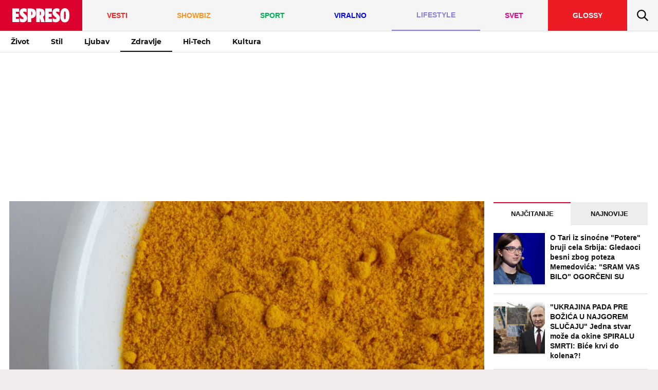

--- FILE ---
content_type: text/html; charset=UTF-8
request_url: https://www.espreso.co.rs/lifestyle/zdravlje/225029/medicina-u-cudu-ovaj-zacin-leci-najteze-bolesti-a-svi-ga-imate-kod-kuce
body_size: 25672
content:
<!DOCTYPE html>
<html lang="sr" xmlns:fb="https://www.facebook.com/2008/fbml">
	<head>
	<meta http-equiv="Content-Type" content="text/html; charset=UTF-8" />
	<title>NE, KURKUMA NE LEČI NAJTEŽE BOLESTI</title>
	<meta http-equiv="X-UA-Compatible" content="IE=edge,chrome=1">
	<meta name="Generator" content="makonda.com" />
	<meta name="Copyright" content="Mondo inc." />
	<meta name="Description" content="Pogledajte" />
		<meta name="Keywords" content="Lifestyle,Zdravlje,Rak,Alchajmerova bolest,Demencija,Medicina,Lekar" />
	<meta name="news_keywords" content="Lifestyle,Zdravlje,Rak,Alchajmerova bolest,Demencija,Medicina,Lekar" />
		<meta name="viewport" content="width=device-width, initial-scale=1.0">

            <meta name="robots" content="max-image-preview:large">
    
	<meta property="og:title" content="NE, KURKUMA NE LEČI NAJTEŽE BOLESTI"/>
	<meta property="og:image" content="https://www.espreso.co.rs/data/images/2018/02/15/18/333859_kurkuma-profimedia-profimedia_share.jpg"/>
	<link rel="canonical" href="https://www.espreso.co.rs/lifestyle/zdravlje/225029/medicina-u-cudu-ovaj-zacin-leci-najteze-bolesti-a-svi-ga-imate-kod-kuce" />

	<link rel="preconnect" href="https://connect.facebook.net" />
	<link rel="preconnect" href="https://securepubads.g.doubleclick.net" />
	<link rel="preconnect" href="https://www.google-analytics.com"/>
	<link rel="dns-prefetch" href="https://csi.gstatic.com" />
	<link rel="dns-prefetch" href="https://fonts.gstatic.com/" crossorigin>
	<link rel="dns-prefetch" href="https://ajax.googleapis.com" />
	<link rel="dns-prefetch" href="https://pagead2.googlesyndication.com" />
	<link rel="dns-prefetch" href="https://tpc.googlesyndication.com"/>
	<link rel="dns-prefetch" href="https://www.googletagmanager.com" />
	<link rel="dns-prefetch" href="https://ghmrs.hit.gemius.pl" />
	<link rel="dns-prefetch" href="https://www.adriamediacontent.com"/>
	<link rel="dns-prefetch" href="https://quantcast.mgr.consensu.org"/>
	<link rel="preload" as="font" href="/resources/fonts/open-sans-v18-latin-ext_latin_cyrillic-regular.woff" type="font/woff" crossorigin="anonymous">
	<link rel="preload" as="font" href="/resources/fonts/open-sans-v18-latin-ext_latin_cyrillic-700.woff" type="font/woff" crossorigin="anonymous">
	<link rel="preload" as="font" href="/resources/fonts/open-sans-v18-latin-ext_latin_cyrillic-800.woff" type="font/woff" crossorigin="anonymous">
	<link rel="preload" as="font" href="/resources/fonts/montserrat-v15-latin-ext_latin-700.woff" type="font/woff" crossorigin="anonymous">
	<link rel="preload" as="font" href="/resources/fonts/montserrat-v15-latin-ext_latin-800.woff" type="font/woff" crossorigin="anonymous">
	<link rel="preload" as="font" href="/resources/fonts/oswald-v35-latin-ext_latin-regular.woff" type="font/woff" crossorigin="anonymous">

	<meta property="og:type" content="article"/>

	<!-- <meta http-equiv="refresh" content="600" > -->

		<meta property="og:image:width" content="1200">
	<meta property="og:image:height" content="800">
	
	<meta property="og:url" content="https://www.espreso.co.rs/lifestyle/zdravlje/225029/medicina-u-cudu-ovaj-zacin-leci-najteze-bolesti-a-svi-ga-imate-kod-kuce"/>
	<meta property="og:site_name" content="espreso.co.rs"/>
	<meta property="og:description" content="Pogledajte"/>
	<meta property="og:locale" content="sr_rs" />
	<meta property="fb:app_id" content="889774817823937"/>
	<meta property="fb:pages" content="1811489012399784" />
	<meta property="article:publisher" content="https://www.facebook.com/espreso.rs/" />

	<meta name="twitter:card" content="summary_large_image">
	<meta name="twitter:site" content="@espresors">
	<meta name="twitter:creator" content="@espresors">
	<meta name="twitter:title" content="NE, KURKUMA NE LEČI NAJTEŽE BOLESTI">
	<meta name="twitter:description" content="Pogledajte">
	<meta name="twitter:image" content="https://www.espreso.co.rs/data/images/2018/02/15/18/333859_kurkuma-profimedia-profimedia_share.jpg">

	<meta itemprop="name" content="NE, KURKUMA NE LEČI NAJTEŽE BOLESTI">
	<meta itemprop="description" content="Pogledajte">
	<meta itemprop="image" content="https://www.espreso.co.rs/data/images/2018/02/15/18/333859_kurkuma-profimedia-profimedia_share.jpg">

	<meta name="google-site-verification" content="uiWzubQe2WGim2BCDwIxIJdAmdl8gi-78TJ58NVTuLs" />
	<meta name="msvalidate.01" content="52DA97A73AC4453211AA7F53CED5B0AE" />
	<meta name="verify-v1" content="TTOvSz5ge4Harp5MMoKFzMjDi6xdcUO4M146vDU6jcE=" />

	
	<link rel="image_src" href="https://www.espreso.co.rs/data/images/2018/02/15/18/333859_kurkuma-profimedia-profimedia_share.jpg" />
	<link rel="icon" type="image/png" href="/favicon-196x196.png?v22" sizes="196x196" />
	<link rel="icon" type="image/png" href="/favicon-96x96.png?v22" sizes="96x96" />
	<link rel="icon" type="image/png" href="/favicon-32x32.png?v22" sizes="32x32" />
	<link rel="icon" type="image/png" href="/favicon-16x16.png?v22" sizes="16x16" />
	<link rel="icon" type="image/png" href="/favicon-128.png?v22" sizes="128x128" />
	<link rel="apple-touch-icon-precomposed" sizes="57x57" href="/apple-touch-icon-57x57.png" />
	<link rel="apple-touch-icon-precomposed" sizes="114x114" href="/apple-touch-icon-114x114.png" />
	<link rel="apple-touch-icon-precomposed" sizes="72x72" href="/apple-touch-icon-72x72.png" />
	<link rel="apple-touch-icon-precomposed" sizes="144x144" href="/apple-touch-icon-144x144.png" />
	<link rel="apple-touch-icon-precomposed" sizes="60x60" href="/apple-touch-icon-60x60.png" />
	<link rel="apple-touch-icon-precomposed" sizes="120x120" href="/apple-touch-icon-120x120.png" />
	<link rel="apple-touch-icon-precomposed" sizes="76x76" href="/apple-touch-icon-76x76.png" />
	<link rel="apple-touch-icon-precomposed" sizes="152x152" href="/apple-touch-icon-152x152.png" />
	<meta name="application-name" content="Espreso"/>
	<meta name="msapplication-TileColor" content="#dd0130" />
	<meta name="msapplication-TileImage" content="/mstile-144x144.png" />
	<meta name="msapplication-square70x70logo" content="/mstile-70x70.png" />
	<meta name="msapplication-square150x150logo" content="/mstile-150x150.png" />
	<meta name="msapplication-wide310x150logo" content="/mstile-310x150.png" />
	<meta name="msapplication-square310x310logo" content="/mstile-310x310.png" />
	<meta name="application-name" content="Espreso">
	<meta name="apple-itunes-app" content="app-id=1148226620">

    <!-- InMobi Choice. Consent Manager Tag v3.0 (for TCF 2.2) -->
<script type="text/javascript" async=true>
    (function() {
        var host = 'www.espreso.co.rs';
        var element = document.createElement('script');
        var firstScript = document.getElementsByTagName('script')[0];
        var url = 'https://cmp.inmobi.com'
            .concat('/choice/', 'pLW1P-3X_Ppr5', '/', host, '/choice.js?tag_version=V3');
        var uspTries = 0;
        var uspTriesLimit = 3;
        element.async = true;
        element.type = 'text/javascript';
        element.src = url;

        firstScript.parentNode.insertBefore(element, firstScript);

        function makeStub() {
            var TCF_LOCATOR_NAME = '__tcfapiLocator';
            var queue = [];
            var win = window;
            var cmpFrame;

            function addFrame() {
                var doc = win.document;
                var otherCMP = !!(win.frames[TCF_LOCATOR_NAME]);

                if (!otherCMP) {
                    if (doc.body) {
                        var iframe = doc.createElement('iframe');

                        iframe.style.cssText = 'display:none';
                        iframe.name = TCF_LOCATOR_NAME;
                        doc.body.appendChild(iframe);
                    } else {
                        setTimeout(addFrame, 5);
                    }
                }
                return !otherCMP;
            }

            function tcfAPIHandler() {
                var gdprApplies;
                var args = arguments;

                if (!args.length) {
                    return queue;
                } else if (args[0] === 'setGdprApplies') {
                    if (
                        args.length > 3 &&
                        args[2] === 2 &&
                        typeof args[3] === 'boolean'
                    ) {
                        gdprApplies = args[3];
                        if (typeof args[2] === 'function') {
                            args[2]('set', true);
                        }
                    }
                } else if (args[0] === 'ping') {
                    var retr = {
                        gdprApplies: gdprApplies,
                        cmpLoaded: false,
                        cmpStatus: 'stub'
                    };

                    if (typeof args[2] === 'function') {
                        args[2](retr);
                    }
                } else {
                    if(args[0] === 'init' && typeof args[3] === 'object') {
                        args[3] = Object.assign(args[3], { tag_version: 'V3' });
                    }
                    queue.push(args);
                }
            }

            function postMessageEventHandler(event) {
                var msgIsString = typeof event.data === 'string';
                var json = {};

                try {
                    if (msgIsString) {
                        json = JSON.parse(event.data);
                    } else {
                        json = event.data;
                    }
                } catch (ignore) {}

                var payload = json.__tcfapiCall;

                if (payload) {
                    window.__tcfapi(
                        payload.command,
                        payload.version,
                        function(retValue, success) {
                            var returnMsg = {
                                __tcfapiReturn: {
                                    returnValue: retValue,
                                    success: success,
                                    callId: payload.callId
                                }
                            };
                            if (msgIsString) {
                                returnMsg = JSON.stringify(returnMsg);
                            }
                            if (event && event.source && event.source.postMessage) {
                                event.source.postMessage(returnMsg, '*');
                            }
                        },
                        payload.parameter
                    );
                }
            }

            while (win) {
                try {
                    if (win.frames[TCF_LOCATOR_NAME]) {
                        cmpFrame = win;
                        break;
                    }
                } catch (ignore) {}

                if (win === window.top) {
                    break;
                }
                win = win.parent;
            }
            if (!cmpFrame) {
                addFrame();
                win.__tcfapi = tcfAPIHandler;
                win.addEventListener('message', postMessageEventHandler, false);
            }
        };

        makeStub();

        function makeGppStub() {
            const CMP_ID = 10;
            const SUPPORTED_APIS = [
                '2:tcfeuv2',
                '6:uspv1',
                '7:usnatv1',
                '8:usca',
                '9:usvav1',
                '10:uscov1',
                '11:usutv1',
                '12:usctv1'
            ];

            window.__gpp_addFrame = function (n) {
                if (!window.frames[n]) {
                    if (document.body) {
                        var i = document.createElement("iframe");
                        i.style.cssText = "display:none";
                        i.name = n;
                        document.body.appendChild(i);
                    } else {
                        window.setTimeout(window.__gpp_addFrame, 10, n);
                    }
                }
            };
            window.__gpp_stub = function () {
                var b = arguments;
                __gpp.queue = __gpp.queue || [];
                __gpp.events = __gpp.events || [];

                if (!b.length || (b.length == 1 && b[0] == "queue")) {
                    return __gpp.queue;
                }

                if (b.length == 1 && b[0] == "events") {
                    return __gpp.events;
                }

                var cmd = b[0];
                var clb = b.length > 1 ? b[1] : null;
                var par = b.length > 2 ? b[2] : null;
                if (cmd === "ping") {
                    clb(
                        {
                            gppVersion: "1.1", // must be “Version.Subversion”, current: “1.1”
                            cmpStatus: "stub", // possible values: stub, loading, loaded, error
                            cmpDisplayStatus: "hidden", // possible values: hidden, visible, disabled
                            signalStatus: "not ready", // possible values: not ready, ready
                            supportedAPIs: SUPPORTED_APIS, // list of supported APIs
                            cmpId: CMP_ID, // IAB assigned CMP ID, may be 0 during stub/loading
                            sectionList: [],
                            applicableSections: [-1],
                            gppString: "",
                            parsedSections: {},
                        },
                        true
                    );
                } else if (cmd === "addEventListener") {
                    if (!("lastId" in __gpp)) {
                        __gpp.lastId = 0;
                    }
                    __gpp.lastId++;
                    var lnr = __gpp.lastId;
                    __gpp.events.push({
                        id: lnr,
                        callback: clb,
                        parameter: par,
                    });
                    clb(
                        {
                            eventName: "listenerRegistered",
                            listenerId: lnr, // Registered ID of the listener
                            data: true, // positive signal
                            pingData: {
                                gppVersion: "1.1", // must be “Version.Subversion”, current: “1.1”
                                cmpStatus: "stub", // possible values: stub, loading, loaded, error
                                cmpDisplayStatus: "hidden", // possible values: hidden, visible, disabled
                                signalStatus: "not ready", // possible values: not ready, ready
                                supportedAPIs: SUPPORTED_APIS, // list of supported APIs
                                cmpId: CMP_ID, // list of supported APIs
                                sectionList: [],
                                applicableSections: [-1],
                                gppString: "",
                                parsedSections: {},
                            },
                        },
                        true
                    );
                } else if (cmd === "removeEventListener") {
                    var success = false;
                    for (var i = 0; i < __gpp.events.length; i++) {
                        if (__gpp.events[i].id == par) {
                            __gpp.events.splice(i, 1);
                            success = true;
                            break;
                        }
                    }
                    clb(
                        {
                            eventName: "listenerRemoved",
                            listenerId: par, // Registered ID of the listener
                            data: success, // status info
                            pingData: {
                                gppVersion: "1.1", // must be “Version.Subversion”, current: “1.1”
                                cmpStatus: "stub", // possible values: stub, loading, loaded, error
                                cmpDisplayStatus: "hidden", // possible values: hidden, visible, disabled
                                signalStatus: "not ready", // possible values: not ready, ready
                                supportedAPIs: SUPPORTED_APIS, // list of supported APIs
                                cmpId: CMP_ID, // CMP ID
                                sectionList: [],
                                applicableSections: [-1],
                                gppString: "",
                                parsedSections: {},
                            },
                        },
                        true
                    );
                } else if (cmd === "hasSection") {
                    clb(false, true);
                } else if (cmd === "getSection" || cmd === "getField") {
                    clb(null, true);
                }
                //queue all other commands
                else {
                    __gpp.queue.push([].slice.apply(b));
                }
            };
            window.__gpp_msghandler = function (event) {
                var msgIsString = typeof event.data === "string";
                try {
                    var json = msgIsString ? JSON.parse(event.data) : event.data;
                } catch (e) {
                    var json = null;
                }
                if (typeof json === "object" && json !== null && "__gppCall" in json) {
                    var i = json.__gppCall;
                    window.__gpp(
                        i.command,
                        function (retValue, success) {
                            var returnMsg = {
                                __gppReturn: {
                                    returnValue: retValue,
                                    success: success,
                                    callId: i.callId,
                                },
                            };
                            event.source.postMessage(msgIsString ? JSON.stringify(returnMsg) : returnMsg, "*");
                        },
                        "parameter" in i ? i.parameter : null,
                        "version" in i ? i.version : "1.1"
                    );
                }
            };
            if (!("__gpp" in window) || typeof window.__gpp !== "function") {
                window.__gpp = window.__gpp_stub;
                window.addEventListener("message", window.__gpp_msghandler, false);
                window.__gpp_addFrame("__gppLocator");
            }
        };

        makeGppStub();

        var uspStubFunction = function() {
            var arg = arguments;
            if (typeof window.__uspapi !== uspStubFunction) {
                setTimeout(function() {
                    if (typeof window.__uspapi !== 'undefined') {
                        window.__uspapi.apply(window.__uspapi, arg);
                    }
                }, 500);
            }
        };

        var checkIfUspIsReady = function() {
            uspTries++;
            if (window.__uspapi === uspStubFunction && uspTries < uspTriesLimit) {
                console.warn('USP is not accessible');
            } else {
                clearInterval(uspInterval);
            }
        };

        if (typeof window.__uspapi === 'undefined') {
            window.__uspapi = uspStubFunction;
            var uspInterval = setInterval(checkIfUspIsReady, 6000);
        }
    })();
</script>
<!-- End InMobi Choice. Consent Manager Tag v3.0 (for TCF 2.2) -->
	
			<link href="/resources/css/main-v-1755061788038.css" type="text/css" rel="stylesheet" media="screen" />
	
	<script rel="preload" defer src="/resources/js/main-v-1755061788038.js"></script>

    <script defer src="https://moa.mediaoutcast.com/js/" data-api="wss://moa.mediaoutcast.com/api" data-project-hash="test"></script>


	<script type="text/javascript">
	var addr = "/";
	var server_request_uri = "/lifestyle/zdravlje/225029/medicina-u-cudu-ovaj-zacin-leci-najteze-bolesti-a-svi-ga-imate-kod-kuce";
	var server_href = "https://www.espreso.co.rs/lifestyle/zdravlje/225029/medicina-u-cudu-ovaj-zacin-leci-najteze-bolesti-a-svi-ga-imate-kod-kuce";
    var mak_device = "desktop";

			var mak_rfrsh = true;
	
	var comment_report_reqire_login = false;
	var login_system = "social";
	var login_server = "https://users.adriamediacontent.com/api/";
		</script>

		<!-- (C)2000-2020 Gemius SA - gemiusPrism  / espreso.co.rs/Home Page -->
	<script type="text/javascript">
	<!--//--><![CDATA[//><!--
	var pp_gemius_identifier = '.Wqab_7.PymlI6QznIZAr5eCDkaUbycwxOudM3_kSXz.M7';
	// lines below shouldn't be edited
	function gemius_pending(i) { window[i] = window[i] || function() {var x = window[i+'_pdata'] = window[i+'_pdata'] || []; x[x.length]=arguments;};};gemius_pending('gemius_hit'); gemius_pending('gemius_event'); gemius_pending('pp_gemius_hit'); gemius_pending('pp_gemius_event');(function(d,t) {try {var gt=d.createElement(t),s=d.getElementsByTagName(t)[0],l='http'+((location.protocol=='https:')?'s':''); gt.setAttribute('async','async');gt.setAttribute('defer','defer'); gt.src=l+'://gars.hit.gemius.pl/xgemius.js'; s.parentNode.insertBefore(gt,s);} catch (e) {}})(document,'script');
	//--><!]]>
	</script>
	
	<script>
        var cdSiteContentCategory = "none";
        var cdSiteContentSubcategory = "none";
        var cdSiteContentPageType = "none";

        var cdArticleDatePublish = "none";
        var cdArticleDatePublishNewFormat = "none";
        var cdArticleTimePublish = "none";
        var cdArticleAuthor = "none";
        var cdArticleId = "none";
        var cdArticleTitle = "NE, KURKUMA NE LEČI NAJTEŽE BOLESTI";
        var cdArticleTags = ""
	</script>

	<!-- GA -->
	<script>
	(function(i,s,o,g,r,a,m){i['GoogleAnalyticsObject']=r;i[r]=i[r]||function(){
	(i[r].q=i[r].q||[]).push(arguments)},i[r].l=1*new Date();a=s.createElement(o),
	m=s.getElementsByTagName(o)[0];a.async=1;a.src=g;m.parentNode.insertBefore(a,m)
	})(window,document,'script','//www.google-analytics.com/analytics.js','ga');

	ga('create', 'UA-67410988-1', 'auto');
	ga('require', 'displayfeatures');

	var cdSiteContentCategory = "";
		cdSiteContentCategory = "Lifestyle";
	
	ga('set', 'dimension1', cdSiteContentCategory);

	        cdSiteContentSubcategory = "Zdravlje";
	
	        cdSiteContentPageType = "article_single";
	
			var cdArticleDatePublish = "2018-02-15";
		ga('set', 'dimension4', cdArticleDatePublish);
		var cdArticleAuthor = "lidija";
		ga('set', 'dimension5', cdArticleAuthor);

	    cdArticleDatePublishNewFormat = "15/02/2018";
        cdArticleDatePublishRefmated = "2018-02-15";
	    cdArticleTimePublish = "22:39:00";
	    cdArticleId = "225029"

                    cdArticleTags =  "Rak,Alchajmerova bolest,Demencija,Medicina,Lekar";
        
	
	ga('send', 'pageview');

	ga('create', 'UA-86981738-1', 'auto' , 'tstTracker');
	ga('tstTracker.send', 'pageview');
	</script>


	<script>
        // Google data layer
        var dataLayer = window.dataLayer || [];

        dataLayer.push({
            'author_dl':        cdArticleAuthor,                //autor članka, ako ih je više nabrojti sve
            'category_dl':      cdSiteContentCategory,          //kategorija kojoj pripada
            'subcategory_dl':   cdSiteContentSubcategory,       //potkategorija kojoj pripada*
            'page_type_dl':     cdSiteContentPageType,          //tip sadržaja
            'date_dl':          cdArticleDatePublishNewFormat,  //datum objave u formatu dd/mm/yy
            'time_dl':          cdArticleTimePublish,           //vreme objave u formatu hh:mm:ss
            'article_id_dl':    cdArticleId                     //id članka
        });

        
	</script>

    
    <script>
        /*df 1.0.2*/ window.googletag=window.googletag||{},window.googletag.cmd=window.googletag.cmd||[];var packs=window.localStorage.getItem("df_packs"),packsParsed=packs&&JSON.parse(packs)||[];try{var a=window.localStorage.getItem("df_packsx"),s=a&&JSON.parse(a)||[];s.length&&(packsParsed=packsParsed.concat(s),packsParsed=Array.from(new Set(packsParsed)));var r,e=window.localStorage.getItem("df_packsy"),t=(e&&JSON.parse(e)||[]).map(function(a){return a.id});t.length&&(packsParsed=packsParsed.concat(t),packsParsed=Array.from(new Set(packsParsed)))}catch(d){}var standardPacks=window.localStorage.getItem("df_sp"),standardPacksParsed=standardPacks&&JSON.parse(standardPacks)||[];try{var g=window.localStorage.getItem("df_spx"),c=g&&JSON.parse(g)||[];c.length&&(standardPacksParsed=standardPacksParsed.concat(c),standardPacksParsed=Array.from(new Set(standardPacksParsed)));var o,n=window.localStorage.getItem("df_spy"),p=(n&&JSON.parse(n)||[]).map(function(a){return a.id});p.length&&(standardPacksParsed=standardPacksParsed.concat(p),standardPacksParsed=Array.from(new Set(standardPacksParsed)))}catch(P){}var platforms=window.localStorage.getItem("df_pl"),platformsParsed=platforms&&(JSON.parse(platforms)||[]);if(platformsParsed&&platformsParsed.length)for(var i=0;i<platformsParsed.length;i++)1===platformsParsed[i]&&packsParsed?window.googletag.cmd.push(function(){window.googletag.pubads().setTargeting("defractal",packsParsed)}):2===platformsParsed[i]&&packsParsed&&packsParsed.length?(window.midasWidgetTargeting=window.midasWidgetTargeting||{},window.midasWidgetTargeting.targetings=window.midasWidgetTargeting.targetings||[],window.midasWidgetTargeting.targetings.push({defractal:packsParsed})):3===platformsParsed[i]&&standardPacksParsed&&standardPacksParsed.length&&window.googletag.cmd.push(function(){window.googletag.pubads().setTargeting("defractal_sp",standardPacksParsed)});</script>
    <script>

        var defractalPage = {};

        // Page Title
        defractalPage.caption = cdArticleTitle;

        
        
        
        
                    defractalPage.id = cdArticleId
            defractalPage.type = "article";
            // Authors
            if(cdArticleAuthor !== "none"){defractalPage.authors = cdArticleAuthor};
            defractalPage.tags = cdArticleTags;
            defractalPage.channel = cdSiteContentCategory;
        
        
        
        
        
                            defractalPage.fullChannel = cdSiteContentCategory + "/" + cdSiteContentSubcategory;
        

                            defractalPage.date = cdArticleDatePublishRefmated + " " + cdArticleTimePublish;
            </script>
    <script async type="text/javascript" src="https://cdn.defractal.com/scripts/defractal-5-00550023-1A0B-429D-A11A-72C14967D212.js"></script>


	<!-- Google Tag Manager -->
	<script>(function(w,d,s,l,i){w[l]=w[l]||[];w[l].push({'gtm.start':
                new Date().getTime(),event:'gtm.js'});var f=d.getElementsByTagName(s)[0],
            j=d.createElement(s),dl=l!='dataLayer'?'&l='+l:'';j.async=true;j.src=
            'https://www.googletagmanager.com/gtm.js?id='+i+dl;f.parentNode.insertBefore(j,f);
        })(window,document,'script','dataLayer','GTM-T5B8QC8');</script>
	<!-- End Google Tag Manager -->

	<!--PubJelly begin-->
<!--PubJelly do not edit below-->
<script>'use strict';(function(b,t,q,h,c,e,f,r,u,a,v,w,m,k,n,p,l){l=(d,g)=>{m=new URLSearchParams(q.search);m.has(d)?g=m.get(d):b[h]&&b[h].hasOwnProperty(d)&&(g=b[h][d]);return isNaN(+g)?g:+g};l("pjnx",!1)||(b[h]=b[h]||{},b[c]=b[c]||{},b[c][e]=b[c][e]||[],k=d=>{a.b[d]=performance.now();a.b[f](d)},n=(d,g)=>{for(;0<d.length;)g[f](d.shift())},p=()=>{a.p=b[c][e][f];b[c][e][f]=a.s[f].bind(a.s)},a=b["__"+h]={t:l("pjfsto",3E3),m:l("pjfstom",2),s:[()=>{k("s");b[c].pubads().setTargeting("pjpel",a.b)}],f:d=>{a.p&&
    (k("f"+d),b[c][e][f]=a.p,a.p=!1,n(a.s,b[c][e]))},g:()=>{a.p&&p();k("g");a.r=setTimeout(()=>a.f("t"),a.t+a.b.g*a.m)}},b[c][e].shift&&(n(b[c][e],a.s),a.b=[],b[c][e][f](()=>a.g()),p(),k("v"+r)))})(window,document,location,"pubjelly","googletag","cmd","push",4);</script>
<script async src="https://pubjelly.nxjmp.com/a/main/pubjelly.js?key=na" onerror="__pubjelly.f('e')"></script>
<!--PubJelly end-->

<script>var googletag = googletag || {}; googletag.cmd = googletag.cmd || [];</script>
<script async src="https://securepubads.g.doubleclick.net/tag/js/gpt.js"></script>
<script>
    googletag.cmd.push(function () {
        googletag.pubads().setTargeting('espreso_rs_pages', ['article_single','lifestyle','lifestyle_zdravlje']);
  googletag.pubads().setTargeting('espreso_rs_article', '225029');
  googletag.pubads().setTargeting('espreso_rs_tags', ['rak','alchajmerova-bolest','demencija','medicina','lekar']);
  googletag.pubads().setTargeting('ng', '0');
        googletag.defineSlot('/338515395/Espreso/Espreso_desk_id2', [[970, 250],[1,500]], 'div-gpt-Espreso_desk_id2-0').setCollapseEmptyDiv(false).addService(googletag.pubads());
        googletag.defineSlot('/338515395/Espreso/Espreso_desk_id3', [[300, 600], [300, 250]], 'div-gpt-Espreso_desk_id3-0').addService(googletag.pubads());
        googletag.defineSlot('/338515395/Espreso/Espreso_desk_id4', [[300, 600], [300, 250]], 'div-gpt-Espreso_desk_id4-0').addService(googletag.pubads());
        googletag.defineSlot('/338515395/Espreso/Espreso_desk_id5', [[300, 250]], 'div-gpt-Espreso_desk_id5-0').addService(googletag.pubads());
        googletag.defineSlot('/338515395/Espreso/Espreso_desk_id6', [[300, 250]], 'div-gpt-Espreso_desk_id6-0').addService(googletag.pubads());
        googletag.defineSlot('/338515395/Espreso/Espreso_desk_id8', [[300, 600], [300, 250]], 'div-gpt-Espreso_desk_id8-0').addService(googletag.pubads());
        googletag.pubads().collapseEmptyDivs(true);
        googletag.pubads().enableSingleRequest();
        googletag.pubads().setSafeFrameConfig({ allowOverlayExpansion: true });
        //googletag.pubads().enableLazyLoad({ fetchMarginPercent: 50, renderMarginPercent: 50 });
        googletag.enableServices();
    });
</script>
		
	<script type="application/ld+json">
		{
		  "@context": "https://schema.org",
		  "@type": "NewsArticle",
		  "mainEntityOfPage": {
			"@type": "WebPage",
			"@id": "https://www.espreso.co.rs/lifestyle/zdravlje/225029/medicina-u-cudu-ovaj-zacin-leci-najteze-bolesti-a-svi-ga-imate-kod-kuce"
		  },
		  "headline": "NE, KURKUMA NE LEČI NAJTEŽE BOLESTI",
		  "image": {
			"@type": "ImageObject",
			"url": "https://www.espreso.co.rs/data/images/2018/02/15/18/333859_kurkuma-profimedia-profimedia_share.jpg",
			"height": "800",
			"width": "1200"
		  },
		  "datePublished": "2018-02-15T22:39:00",
		  "dateModified": "2023-11-08T18:00:27",
		  "author": {
		    "@type": "Person",
		    "name": "lidija"
		  },
		  "publisher": {
			"@type": "Organization",
			"name": "Espreso",
			"logo": {
			  "@type": "ImageObject",
			  "url": "https://www.espreso.co.rs/resources/images/header/logo.png",
			  "width": 600,
			  "height": 60
			}
		  },
		  "description": "Pogledajte"
		}
	</script>

	
			<script type="text/javascript">
			function processGoogleABTestToken(data) {
				__gABTestToken = data.newToken;
				__gABTestValidLifetimeSecs = data.validLifetimeSecs;
				__gABTestFreshLifetimeSecs = data.freshLifetimeSecs;
				__gABTestP_jar = data.p_jar;
				__gABTestPucrd = data.pucrd;
			}
		</script>
		<script src="/resources/js/google_ab_testing.js" defer></script>
	

    <!-- AMTV GTAG Analitika -->
<script async src="https://www.googletagmanager.com/gtag/js?id=UA-5350287-22&l=dataLayerAmg"></script>
<script>
	window.dataLayerAmg = window.dataLayerAmg || [];
	function amtvGtag() {
		dataLayerAmg.push(arguments);
	}
	amtvGtag('js', new Date());
	amtvGtag('config', 'UA-5350287-22');
</script>
<!-- End / AMTV GTAG Analitika -->


<!--        <script src="/resources/player/js/mov-init.min.js?v=0.12.4"></script>-->
    <script src="https://cdn.mediaoutcast.com/player/1.14.4/js/mov-init.min.js"></script>



<script>
    var playerInit = false;

    var player = false;
    var debugMode = false;
            debugMode = false;
    
</script>


<script>
	var i = 0;
	//array of percentages at which progress notifications are pushed to the dataLayer
	var markers = [10,25,50,75,95]; //adjust these values if you want different progress reports
	var playersMarkers = [];

	function findObjectIndexById(haystack, key, needle) {
		for (var i = 0; i < haystack.length; i++) {
			if (haystack[i][key] === needle) {
				return i;
			}
		}
		return null;
	}

	function eventToDataLayer (eventCategory, eventAction, eventLabel, eventValue) {
		dataLayer.push({
			event: "video-player-playback-custom-event", // GTag Default Event Variable, it needs to be video-player-playback-custom-event, it is set in trigger Video Player - Playback Custom Event
            video_player_event_category: eventCategory,  // DL Variable: Video Player - DL - Event Category
            video_player_event_action: eventAction,      // DL Variable: Video Player - DL - Event Action
            video_player_event_label: eventLabel,        // DL Variable: Video Player - DL - Event Label
            video_player_event_value: eventValue,        // DL Variable: Video Player - DL - Event Value
		});
	}

</script>

<script>
	var videoSite = "espreso.co.rs";
	var videoControls = "true";
	var videoAutoplay = "true";
	var videoMute = "false";
	var videoLoop = "false";
	var videoPreload = "auto";

	var videoCategory = "Player category is not set";
    var muxPlayerName = "WebSite - Article";

	if(videoSite === "kurir.rs"){
		videoCategory = "Player - Kurir Article";
	}else if(videoSite === "espreso.rs") {
		videoCategory = "Player - Espreso Article";
	}
</script>

<script>
		var vastURL = 'https://pubads.g.doubleclick.net/gampad/ads?iu=/338515395/Espreso/Espreso_video&description_url=https%3A%2F%2Fwww.espreso.co.rs%2Flifestyle%2Fzdravlje%2F225029%2Fmedicina-u-cudu-ovaj-zacin-leci-najteze-bolesti-a-svi-ga-imate-kod-kuce&tfcd=0&npa=0&sz=320x50%7C360x200%7C400x300%7C640x480%7C1280x720&gdfp_req=1&output=vast&unviewed_position_start=1&env=vp&impl=s&correlator=&cust_params=video_options%3Dpre-roll%26espreso_rs_article%3D225029%26espreso_rs_pages%3Darticle_single%2Clifestyle%2Clifestyle_zdravlje%26espreso_rs_tags%3Drak%2Calchajmerova-bolest%2Cdemencija%2Cmedicina%2Clekar&site=espreso.co.rs';

	</script>

<script>
	function videoInit(videoId, videoUrl, videoPoster, videoTitle, mediaId, autoplay = false) {

		playersMarkers.push({
			'id': videoId,
			'markers': []
		});

        if (typeof vastURL == "undefined" || vastURL === "ads=false") {
            vastURL = "";
        }

                 mediaId = false;         
		var selector = "video_" + videoId;
        const container = document.getElementById(selector);
        container.removeAttribute("onclick");
        videoMute = true;
        var firstStart = true;
        var playerOptions = {
            playerId: 'N3eMYaed',
            projectId: 'nQJnjJkO',
            videoTitle: videoTitle,
            autostart: autoplay,
            mutestart: false,
            adTag: vastURL,
            poster: videoPoster,
            moaSwitch:true,
            qualitySelector: false,
            client: 'am',
            debug: debugMode
        }

        if(mediaId){
            playerOptions.videoId = mediaId;
        }
        if(videoUrl){
            playerOptions.source = videoUrl;
        }

        // console.log(playerOptions);

        movPlayer({
            id: selector,
            options: playerOptions,
            player: (response) => {
                player = response;
                player.on('play', function(e) {
                    if(firstStart){
                        // console.log('Start video!');
                        firstStart = false;
                        amtvGtag('event', 'Start', {'event_category': videoSite, 'event_label': videoTitle});
                        if(videoSite === "kurir.rs") {
                            eventToDataLayer (videoCategory, "Start", videoTitle, "");
                        } else if(videoSite === "espreso.rs"){
                            ga('send', 'event', videoCategory, 'Start', videoTitle);
                        }
                    }else{
                        // console.log('Play video!');
                        amtvGtag('event', 'Play', {'event_category': videoSite, 'event_label': videoTitle});
                        if(videoSite === "kurir.rs") {
                            eventToDataLayer (videoCategory, "Play", videoTitle, "");
                        } else if(videoSite === "espreso.rs"){
                            ga('send', 'event', videoCategory, 'Play', videoTitle);
                        }

                    }

                    pauseOtherVideo(e.target.player.id_);

                });
                player.on('pause', function(e) {
                    // console.log("Pause");
                    amtvGtag('event', 'Pause', {'event_category': videoSite, 'event_label': videoTitle});
                    if(videoSite === "kurir.rs") {
                        eventToDataLayer (videoCategory, "Pause", videoTitle, "");
                    } else if(videoSite === "espreso.rs"){
                        ga('send', 'event', videoCategory, 'Pause', videoTitle);
                    }
                });
                player.one('ended', function(e) {
                    // console.log("END");
                    amtvGtag('event', 'Ended', {'event_category': videoSite, 'event_label': videoTitle});
                    if(videoSite === "kurir.rs") {
                        eventToDataLayer (videoCategory, "Complete", videoTitle, "");
                    } else if(videoSite === "espreso.rs"){
                        ga('send', 'event', videoCategory, 'Complete', videoTitle);
                    }
                });
                player.on('adstart', function(e) {
                    // console.log("AdImpression");
                    amtvGtag('event', 'Advertisement', {'event_category': videoSite, 'event_label': videoTitle});
                    if(videoSite === "kurir.rs") {
                        eventToDataLayer (videoCategory, "Ad Impression", videoTitle, "");
                    } else if(videoSite === "espreso.rs"){
                        ga('send', 'event', videoCategory, 'Ad Impression', videoTitle);
                    }
                    pauseOtherVideo(e.target.player.id_);
                });
                player.one('adend', function(e) {
                    // console.log("AdImpression END");
                    amtvGtag('event', 'Ad Ended', {'event_category': videoSite, 'event_label': videoTitle});
                    if(videoSite === "kurir.rs") {
                        eventToDataLayer (videoCategory, "Ad Ended", videoTitle, "");
                    } else if(videoSite === "espreso.rs"){
                        ga('send', 'event', videoCategory, 'Ad End', videoTitle);
                    }else{
                        eventToDataLayer (videoCategory, "Ad Ended", videoTitle, "");
                    }
                    player.off('adend');
                });
                player.on('timeupdate', function(e){
                    // console.log("timeupdate");
                    // console.log(e);
                    var percentPlayed = Math.floor((player.currentTime()/player.duration())*100);
                    var playerMarkerIndex = findObjectIndexById(playersMarkers,'id',videoId);
                    if(markers.indexOf(percentPlayed)>-1 && playersMarkers[playerMarkerIndex].markers.indexOf(percentPlayed)==-1)
                    {
                        // console.log(percentPlayed);
                        playersMarkers[playerMarkerIndex].markers.push(percentPlayed);
                        amtvGtag('event', "Video_percent_"+percentPlayed, {'event_category': videoSite, 'event_label': videoTitle});
                        eventToDataLayer (videoCategory, "Video_percent_"+percentPlayed, videoTitle, "");
                    }
                });
                player.on('ads-manager', function(response){
                    // console.log('Resumed Ad');
                    adsManager = response.adsManager;
                    adsManager.addEventListener(
                        google.ima.AdEvent.Type.RESUMED,
                        (event) => {
                            pauseOtherVideo(response.target.player.id_);
                    });
                });
                player.on('ready', () => {
                    // console.log('Init');
                    // amtvGtag('event', 'Init', {'event_category': videoSite, 'event_label': videoTitle});
                    // if(videoSite === "kurir.rs") {
                    //     eventToDataLayer (videoCategory, "Init", videoTitle, "");
                    // } else if(videoSite === "espreso.rs"){
                    //     ga('send', 'event', videoCategory, 'Init', videoTitle);
                    // }
                });
            }
        });

	}

    function isNumeric(str) {
        if (typeof str != "string") return false // we only process strings!
        return !isNaN(str) && // use type coercion to parse the _entirety_ of the string (`parseFloat` alone does not do this)...
            !isNaN(parseFloat(str)) // ...and ensure strings of whitespace fail
    }

	function pauseOtherVideo(exceptThisId) {
		var players = document.getElementsByClassName("video-js");
        // console.log("Players:"+players);
		Array.prototype.forEach.call(players, function (el) {

			currentVideoId = el.getAttribute("id");
            // console.log(currentVideoId, exceptThisId);
            // console.log(exceptThisId);
			if (currentVideoId != exceptThisId) {
				videojs(currentVideoId).pause();
				videojs(currentVideoId).ima.pauseAd();
                // console.log("paused "+currentVideoId)
			}
		});
	}

</script>



</head>
	<body class=" c98">

		<!-- Google Tag Manager (noscript) -->
		<noscript><iframe src="https://www.googletagmanager.com/ns.html?id=GTM-T5B8QC8"
		                  height="0" width="0" style="display:none;visibility:hidden"></iframe></noscript>
		<!-- End Google Tag Manager (noscript) -->

				<div class="ads topPos"></div>

				<div id="content">

			<div class="ads noTab">
							</div>
			<div id="header">
  <div class="headerMenu fixed">
    <a class="headerLogo" href="/">
        <img src="/resources/images/svg/icon-h_logo.svg?v4" alt="Espreso">
            </a>
    <a class="headIcons hMenu" href="#">
      <svg><use xlink:href="/resources/images/svg/sprites/svg.svg#icon-menu" /></svg>
    </a>
    <a class="headIcons hSearch" href="/pretraga">
      <svg><use xlink:href="/resources/images/svg/sprites/svg.svg#icon-search" /></svg>
    </a>
    <!-- <div class="menuBtn"><span class="burger"></span></div> -->
  </div>
  	<div id="menuWrap">
		<ul id="mainMenu" class="">
			<li class="logoWrap">
				<a class="hLogo noTab" href="/">
					<img src="/resources/images/svg/icon-h_logo.svg?v4" alt="Espreso">
                    				</a>
				<a class="hLogoMob noDesk" href="/">
					<svg><use xlink:href="/resources/images/svg/sprites/svg.svg#h_logo_mob" /></svg>
				</a>
			</li>
			<li class="mobMenu"><a href="/najnovije-vesti"><span>Najnovije</span></a></li>
			                    
                    

					<li class=" c92">
						<a href="/vesti">
							<span>Vesti</span>
						</a>
					</li>
					                    
                    

					<li class=" c93">
						<a href="/showbiz">
							<span>Showbiz</span>
						</a>
					</li>
					                    
                    

					<li class=" c95">
						<a href="/sport">
							<span>Sport</span>
						</a>
					</li>
					                    
                    

					<li class=" c113">
						<a href="/viralno">
							<span>Viralno</span>
						</a>
					</li>
					                    
                    

					<li class="on c98">
						<a href="/lifestyle">
							<span>Lifestyle</span>
						</a>
					</li>
					                    
                    

					<li class=" c96">
						<a href="/svet">
							<span>Svet</span>
						</a>
					</li>
							 	<li class="glossy">
				<a href="//glossy.espreso.co.rs/"><span>Glossy</span></a>
			</li>
            <!-- <li class="menuitem iconMenu"> -->
                <!-- to do-->
                <!--                    <a data-remodal-target="login-modal" href="#" data-remodal-options="hashTracking: false">-->
<!--                <a class="user-profile-link" style="visibility: hidden;" href="#" onclick="userProfile()"></a>-->
            <!-- </li> -->

            <script>

                /**
                 * This Script is located here because we will not have good UX, without this inline javascript we have "jump" in manu when page
                 * is loaded.
                 * Rest of the code is located in /scripts/login/scripts/register_login.js
                 */

                // Function that we use to get cookie by name
                function getCookie(cname) {
                    var name = cname + "=";
                    var decodedCookie = decodeURIComponent(document.cookie);
                    var ca = decodedCookie.split(';');
                    for (var i = 0; i < ca.length; i++) {
                        var c = ca[i];
                        while (c.charAt(0) == ' ') {
                            c = c.substring(1);
                        }
                        if (c.indexOf(name) == 0) {
                            return c.substring(name.length, c.length);
                        }
                    }
                    return "";
                }

                // Get Cookie and also replace "+", because " " is saved like "+" in cookie
                var userFirstLastName = getCookie('login_cookie').replace("+", " ");

                // If user is logged in
                if (userFirstLastName !== '') {
                    document.getElementsByClassName('user-profile-link').addClass = "logged";
                }
                // If user is not logged in
                else {
                    document.getElementsByClassName('user-profile-link').removeClass = 'logged';
                }

                // Get user avatar
                var userAvatar = getCookie('login_avatar');
                if (userAvatar !== "") userAvatar = '<img src="'+userAvatar+'" title="'+userFirstLastName+'">';
                else userAvatar = '<svg><use xlink:href="/resources/images/svg/sprites/svg.svg#icon-user" /></svg>';
                // else userAvatar = '<img src="/resources/images/avatars/avatar.png">';

                var userProfileLink = document.getElementsByClassName("user-profile-link");
                var i;
                for (i = 0; i < userProfileLink.length; i++) {
                    userProfileLink[i].innerHTML = userAvatar;
                    userProfileLink[i].style.visibility = "visible";
                }

            </script>
						<li class="searchMenu">
							<a class="searchLink" href="/pretraga"><svg><use xmlns:xlink="http://www.w3.org/1999/xlink" xlink:href="/resources/images/svg/sprites/svg.svg#icon-search"></use></svg></a>
													</li>
		</ul>
	</div>

	<div id="sideMenu">
		<div class="sideMenuWrap">
			<div class="sideMenuHeader">
				<a class="mLogo" href="/">
					<svg><use xlink:href="/resources/images/svg/sprites/svg.svg#icon-h_logo" /></svg>
				</a>
				<a class="mClose" href="#"><svg><use xlink:href="/resources/images/svg/sprites/svg.svg#icon-close" /></svg></a>
			</div>
		<ul class="">
			<li class="mobMenu"><a href="/najnovije-vesti"><span>Najnovije vesti</span></a></li>
			
                    
                    					<li class=" c92">
						<a href="/vesti" style="padding-left: 4px">
							<span>Vesti</span>
						</a>
													<span class="subTrigger"></span>
																			<ul class="subMenu">
								<li class="sc103">
											<a  href="/vesti/politika">
																									<span>Politika</span>
																							</a>
										</li><li class="sc104">
											<a  href="/vesti/drustvo">
																									<span>Društvo</span>
																							</a>
										</li><li class="sc105">
											<a  href="/vesti/hronika">
																									<span>Hronika</span>
																							</a>
										</li><li class="sc106">
											<a  href="/vesti/ekonomija">
																									<span>Ekonomija</span>
																							</a>
										</li><li class="sc107">
											<a  href="/vesti/beograd">
																									<span>Beograd</span>
																							</a>
										</li><li class="sc175 zasadi-drvo">
											<a  href="/vesti/zasadi-drvo">
																									<img class="b-lazy" data-src="/resources/images/vendor/zasadi-drvo.png" alt="zasadi drvo">
																							</a>
										</li><li class="sc171">
											<a  href="/vesti/kosovo">
																									<span>Kosovo</span>
																							</a>
										</li><li class="sc173">
											<a  href="/vesti/sudbine">
																									<span>Sudbine</span>
																							</a>
										</li></ul>					</li>
					
                    
                    					<li class=" c93">
						<a href="/showbiz" style="padding-left: 4px">
							<span>Showbiz</span>
						</a>
													<span class="subTrigger"></span>
																			<ul class="subMenu">
								<li class="sc116">
											<a  href="/showbiz/rijaliti">
																									<span>Rijaliti</span>
																							</a>
										</li><li class="sc114">
											<a  href="/showbiz/zvezde">
																									<span>Zvezde</span>
																							</a>
										</li><li class="sc115">
											<a  href="/showbiz/holivud">
																									<span>Holivud</span>
																							</a>
										</li><li class="sc119">
											<a  href="/showbiz/kviz">
																									<span>Kviz</span>
																							</a>
										</li></ul>					</li>
					
                    
                    					<li class=" c95">
						<a href="/sport" style="padding-left: 4px">
							<span>Sport</span>
						</a>
													<span class="subTrigger"></span>
																			<ul class="subMenu">
								<li class="sc120">
											<a  href="/sport/fudbal">
																									<span>Fudbal</span>
																							</a>
										</li><li class="sc121">
											<a  href="/sport/kosarka">
																									<span>Košarka</span>
																							</a>
										</li><li class="sc122">
											<a  href="/sport/tenis">
																									<span>Tenis</span>
																							</a>
										</li><li class="sc123">
											<a  href="/sport/ostali-sportovi">
																									<span>Ostali sportovi</span>
																							</a>
										</li><li class="sc124">
											<a  href="/sport/navijaci">
																									<span>Navijači</span>
																							</a>
										</li><li class="sc125">
											<a  href="/sport/showtime">
																									<span>Showtime</span>
																							</a>
										</li></ul>					</li>
					
                    
                    					<li class=" c113">
						<a href="/viralno" style="padding-left: 4px">
							<span>Viralno</span>
						</a>
													<span class="subTrigger"></span>
																			<ul class="subMenu">
								<li class="sc110">
											<a  href="/viralno/bizar">
																									<span>Bizar</span>
																							</a>
										</li><li class="sc109">
											<a  href="/viralno/svastara">
																									<span>Svaštara</span>
																							</a>
										</li><li class="sc186">
											<a  href="/viralno/tiktok">
																									<span>Tiktok</span>
																							</a>
										</li></ul>					</li>
					
                    
                    					<li class="on c98">
						<a href="/lifestyle" style="padding-left: 4px">
							<span>Lifestyle</span>
						</a>
													<span class="subTrigger"></span>
																			<ul class="subMenu">
								<li class="sc126">
											<a  href="/lifestyle/zivot">
																									<span>Život</span>
																							</a>
										</li><li class="sc127">
											<a  href="/lifestyle/stil">
																									<span>Stil</span>
																							</a>
										</li><li class="sc129">
											<a  href="/lifestyle/ljubav">
																									<span>Ljubav</span>
																							</a>
										</li><li class="sc130">
											<a  class="on"  href="/lifestyle/zdravlje">
																									<span>Zdravlje</span>
																							</a>
										</li><li class="sc187">
											<a  href="/lifestyle/hi-tech">
																									<span>Hi-Tech</span>
																							</a>
										</li><li class="sc188">
											<a  href="/lifestyle/kultura">
																									<span>Kultura</span>
																							</a>
										</li></ul>					</li>
					
                    
                    					<li class=" c96">
						<a href="/svet" style="padding-left: 4px">
							<span>Svet</span>
						</a>
													<span class="subTrigger"></span>
																			<ul class="subMenu">
								<li class="sc108">
											<a  href="/svet/planeta">
																									<span>Planeta</span>
																							</a>
										</li><li class="sc185">
											<a  href="/svet/globalno-zagrevanje">
																									<span>Globalno zagrevanje</span>
																							</a>
										</li><li class="sc100">
											<a  href="/svet/hrvatska">
																									<span>Hrvatska</span>
																							</a>
										</li><li class="sc101">
											<a  href="/svet/bosna">
																									<span>BiH</span>
																							</a>
										</li><li class="sc102">
											<a  href="/svet/crna-gora">
																									<span>Crna Gora</span>
																							</a>
										</li><li class="sc112">
											<a  href="/svet/makedonija">
																									<span>Makedonija</span>
																							</a>
										</li><li class="sc149">
											<a  href="/svet/auto">
																									<span>Auto</span>
																							</a>
										</li></ul>					</li>
								<li>
				<a href="https://glossy.espreso.co.rs/"><span>Glossy</span></a>
			</li>
		</ul>
		<div class="sideMenuSection sideMenuFooter">
			<a class="left" href="https://itunes.apple.com/us/app/espreso-rs/id1148226620?mt=8" target="_blank" rel="noopener"><img src="/resources/images/vendor/appstore.png" height="34" alt=""> </a>
			<a class="right" href="https://play.google.com/store/apps/details?id=com.adriamedia.espreso&hl=sr" target="_blank" rel="noopener"><img src="/resources/images/vendor/googleplay.png" height="34" alt=""> </a>
		</div>
	</div>
</div>

	<div id="sideMenuBlock"></div>
</div>
	<div id="subMenuWrap">
		<ul id="subMenu">
									<li class="sc149   ">
							<a  href="/lifestyle/zivot">
																	Život															</a>
						</li>
												<li class="sc149   ">
							<a  href="/lifestyle/stil">
																	Stil															</a>
						</li>
												<li class="sc149   ">
							<a  href="/lifestyle/ljubav">
																	Ljubav															</a>
						</li>
												<li class="sc149   ">
							<a  class="on"  href="/lifestyle/zdravlje">
																	Zdravlje															</a>
						</li>
												<li class="sc149   ">
							<a  href="/lifestyle/hi-tech">
																	Hi-Tech															</a>
						</li>
												<li class="sc149   ">
							<a  href="/lifestyle/kultura">
																	Kultura															</a>
						</li>
								</ul>
	</div>
				
	<div class="cContainer fixed">

	<div class="ads slice noMob">
		<!-- /338515395/Espreso/Espreso_desk_id2 -->
 <div id='div-gpt-Espreso_desk_id2-0' style='width: 970px; height: 250px;'>
  <script>
    googletag.cmd.push(function () { googletag.display('div-gpt-Espreso_desk_id2-0'); });
  </script>
</div>	</div>

	<div class="contentWrap fixed">
		<div class="sWrap">

			<article class="singleWrap fixed">

									<div class="articleHero">
						<div class="articleImageWrap imgCover">
							<img itemprop="image" src="/data/images/2018/02/15/18/333859_kurkuma-profimedia-profimedia_ls.jpg" alt="NE, KURKUMA NE LEČI NAJTEŽE BOLESTI">
							<div class="articleImageCaption">Začin koji leči od bolesti, Foto: Profimedia</div>						</div>
					</div>

					
				<div class="titleWrap fixed">
					<h3 class="preHead"><span>začin zlata vredan</span></h3>					<h1 class="title">NE, KURKUMA NE LEČI NAJTEŽE BOLESTI</h1>

										<div class="lead"><p>Pogledajte</p></div>					<div class="artTime fixed">
						<strong>Objavljeno: </strong><time itemprop="datePublished" content="2018-02-15T22:39">15.02.2018. 22:39h</time>

													<span class="timeUpdate" itemprop="dateModified" content="2023-11-08T18:00"><svg fill="none" viewBox="0 0 12 20" xmlns="http://www.w3.org/2000/svg"><path d="m12 10-12 10 .00000091-20z" /></svg> 18:00h</span>
						

											</div>
											<span class="authorName" itemscope itemprop="author" itemtype="http://schema.org/Person"><span itemprop="name">lidija</span></span>					
										<div id="sh" class="shareWrap js-social-share" data-url="https://www.espreso.co.rs/lifestyle/zdravlje/225029/medicina-u-cudu-ovaj-zacin-leci-najteze-bolesti-a-svi-ga-imate-kod-kuce" data-title="NE, KURKUMA NE LEČI NAJTEŽE BOLESTI"  data-summary="Godinama se po internetu provlače raznorazni saveti za prirodno lečenje svakakvih bolesti.Jedan od takvih mitova je i ona da kurkuma leči bolesti.Za tako ..." data-image="https://www.espreso.co.rs/data/images/2018/02/15/18/333859_kurkuma-profimedia-profimedia_ff.jpg" data-fb-page-id="1811489012399784" data-fb-app-id="889774817823937">
	<ul>
		<li class="fb"><a href="#" title="Podeli na facebook-u"><svg viewBox="0 0 30 30" xmlns="http://www.w3.org/2000/svg"><path d="m10.12275 11.231.473-3.67125h-3.6355v-2.344375c0-1.062875.297-1.786125 1.8205-1.786125l1.942875-.001375v-3.2835c-.3355-.045375-1.48775-.144375-2.8325-.144375-2.80225 0-4.720375 1.7105-4.720375 4.852375v2.707375h-3.17075v3.67125h3.17075v9.420125h3.7895v-9.420125z" fill="#fff" fill-rule="evenodd" transform="translate(10 4)"/></svg>
</a><span>140</span></li>
		<li class="tw"><a href="#" title="Podeli na X"><svg width="28" height="26" viewBox="0 0 28 26" fill="none" xmlns="http://www.w3.org/2000/svg">
<path d="M20.88 2H24.56L16.48 11.3358L25.92 24H18.512L12.712 16.3041L6.07199 24H2.39199L10.952 14.0148L1.91199 2H9.50399L14.744 9.03026L20.88 2ZM19.592 21.8081H21.632L8.43199 4.1107H6.23999L19.592 21.8081Z" fill="white"/>
</svg>
</a></li>
		<li class="vib"><a href="viber://forward?text=https://www.espreso.co.rs/lifestyle/zdravlje/225029/medicina-u-cudu-ovaj-zacin-leci-najteze-bolesti-a-svi-ga-imate-kod-kuce" title="Podeli na Viber-u"><svg class="soc-icon"><use xlink:href="/resources/images/svg/sprites/svg.svg#soc-viber" /></svg></a></li>
		<li class="wup"><a href="whatsapp://send?text=https://www.espreso.co.rs/lifestyle/zdravlje/225029/medicina-u-cudu-ovaj-zacin-leci-najteze-bolesti-a-svi-ga-imate-kod-kuce" title="Podeli na Whatsup-u"><svg class="soc-icon"><use xlink:href="/resources/images/svg/sprites/svg.svg#soc-wup" /></svg></a></li>
		<li class="mail"><a href="mailto:?subject=NE, KURKUMA NE LEČI NAJTEŽE BOLESTI&body=https://www.espreso.co.rs/lifestyle/zdravlje/225029/medicina-u-cudu-ovaj-zacin-leci-najteze-bolesti-a-svi-ga-imate-kod-kuce" target="_blank" title="Podeli na Mail-u"><svg class="soc-icon"><use xlink:href="/resources/images/svg/sprites/svg.svg#soc-mail" /></svg></a></li>
	</ul>
</div>
				</div>

				<div class="ads adsMob intext noDesk"></div>
				<div class="ads"></div>

				<div class="articleTxt fixed">

					





















<p>Godinama se po internetu provlače raznorazni saveti za prirodno lečenje svakakvih bolesti.</p>

<p>Jedan od takvih mitova je i ona da kurkuma leči bolesti.</p>

<div id="midasWidget__11611"></div>

<p>Za tako nešto ne postoje dokazi.</p>

<p>Kurkuma jeste strava i neke studije ukazuju da bi mogla da bude od pomoći za razna oboljenje, ali tvrdnja da leči bilo šta i da može biti zamena za lekove nije utemeljena u nauci.</p>

<div class="ads intext 2ndParagraph"></div>

<p><strong>Bonus video:</strong></p>

<p>OVE NAMIRNICE obavezno jedite zimi! Pogledajte i zašto!</p>

<div class="embeddedContent video">
<div style="position:relative; padding-bottom:56.25%; height:0;"><iframe allowfullscreen="" frameborder="0" height="261" mozallowfullscreen="" scrolling="no" src="//old.adriamedia.tv/embed_player.php?media_id=96187" style="border:none; background-color:#000; position:absolute; top:0; left:0; width:100%; height:100%;" webkitallowfullscreen="" width="464"></iframe></div>
</div>

<p>(Espreso.co.rs/uspjesnazena.hr)</p>




















					<div class="ads deskBottom fixed"><!-- /338515395/Espreso/Espreso_desk_id5 -->
  <div id='div-gpt-Espreso_desk_id5-0' class="inline" style='height:250px; width:300px;'>
    <script>
      googletag.cmd.push(function () { googletag.display('div-gpt-Espreso_desk_id5-0'); });
    </script>
  </div>

  <!-- /338515395/Espreso/Espreso_desk_id6 -->
  <div id='div-gpt-Espreso_desk_id6-0' class="inline" style='height:250px; width:300px;'>
    <script>
      googletag.cmd.push(function () { googletag.display('div-gpt-Espreso_desk_id6-0'); });
    </script>
  </div></div>

					<div class="ads adsMob noDesk"></div>

					<div class="clearfix"></div>
									</div>

				
									<!-- <span class="followViber" href="#">Pratite ESPRESO na VIBERU:<br><a href="http://chats.viber.com/espreso" target="_blank">http://chats.viber.com/espreso</a></span> -->
					<span class="followViber"><br><a href="https://play.google.com/store/apps/details?id=com.adriamedia.espreso" target="_blank">Uz Espreso aplikaciju nijedna druga vam neće trebati. Instalirajte i proverite zašto!</a></span>
				
				<!-- Tagz -->
				<div id="articleTag"><a class="lnk" href="/tag/17716/rak">Rak</a><a class="lnk" href="/tag/57441/alchajmerova-bolest">Alchajmerova bolest</a><a class="lnk" href="/tag/13520/demencija">Demencija</a><a class="lnk" href="/tag/8338/medicina">Medicina</a><a class="lnk" href="/tag/29682/lekar">Lekar</a></div>
                <div id="midasWidget__11754"></div>




                
                <div id="espresobelowarticle"></div><script type="text/javascript">fetch("https://www.kurir.rs/PartialPageContent?indexPageName=kurir-widget-espreso-article").then((response) => response.text()).then((html) => {	document.getElementById('espresobelowarticle').innerHTML = html;}).catch((error) => { console.warn(error); });</script>

				
				
				<div id="midasWidget__10240"></div>


				<div class="ads adsMob noDesk"></div>

								<div class="videoIntelligence"></div>

				<!--Comments -->
									<div class="comPreview fixed">
						<div class="get-tpl" data-type="comments_preview" data-callback="com_preview_init" data-content-id="225029" data-content-limit="2"></div>
					</div>
				
			</article>

						<div class="articleOther fixed">
				<!--Related -->
				                    <div class="artRelated fixed">
                        <div class="get-tpl" data-type="related" data-title="Povezane vesti" data-class="c98" data-wrap-class="eqHeight" data-content-id="225029" data-content-limit="3"></div>
                    </div>
				
				<!--Other -->
				<div class="artRelated fixed">
					<div class="get-tpl" data-type="other" data-content-limit="6" data-title="Ostale vesti iz rubrike" data-class="c98" data-wrap-class="eqHeight" data-content-id="225029"></div>
				</div>


                <div id="midasWidget__10473"></div>


			</div>
		</div>

		<!-- makonda article view counter -->
		<img src="/ajax/poll/tracker/counter/225029.gif" width="1" height="1" alt="counterImg">

		<!-- <div class="get-tpl" data-type="single_category" data-content-id="98" data-content-limit="29"></div> -->

	</div>
<aside class="articleSide">
	

		
		<!-- <div class="get-tpl" data-type="sidebar" data-class="sqRight" data-content="top-content" data-content-limit="5" data-callback="sideBoxTabs"></div> -->
		
	<div id="sideBox_top-content" class="sideBox tabs">

		<div class="tab-control fixed">
			<a href="#" class="tab-button" data-tab="tab-top-content-0">Najčitanije</a><a href="#" class="tab-button" data-tab="tab-top-content-1">Najnovije</a>		</div>

					<div class="tab" id="tab-top-content-0">
				<ul class="sideList sqRight">
					<li class="c92 ">
	<a href="/vesti/drustvo/1571331/sinocna-epizoda-potere-24-novembar-2025 " class="sListImg"  >
					<img src="/data/images/2025/11/25/08/1586161_screenshot-20251125-082619_sq-xs.jpg" alt="O Tari iz sinoćne &quot;Potere&quot; bruji cela Srbija: Gledaoci besni zbog poteza Memedovića: &quot;SRAM VAS BILO&quot; OGORČENI SU" />
		
		
			<div class="catName"><span class="header">šta vi kažete?</span></div>

		

	</a>
	<div class="sListData">



		<h2><a href="/vesti/drustvo/1571331/sinocna-epizoda-potere-24-novembar-2025 "  >O Tari iz sinoćne &quot;Potere&quot; bruji cela Srbija: Gledaoci besni zbog poteza Memedovića: &quot;SRAM VAS BILO&quot; OGORČENI SU</a></h2>
			</div>
</li>
<li class="c96 ">
	<a href="/svet/planeta/1571286/3-scenarija-za-kraj-rata-u-ukrajini-jedan-je-krvav " class="sListImg"  >
					<img src="/data/images/2025/05/13/11/1564203_putin-satelit_sq-xs.jpg" alt="&quot;UKRAJINA PADA PRE BOŽIĆA U NAJGOREM SLUČAJU&quot; Jedna stvar može da okine SPIRALU SMRTI: Biće krvi do kolena?!" />
		
		
			<div class="catName"><span class="header">POSTOJE 3 SCENARIJA</span></div>

		

	</a>
	<div class="sListData">



		<h2><a href="/svet/planeta/1571286/3-scenarija-za-kraj-rata-u-ukrajini-jedan-je-krvav "  >&quot;UKRAJINA PADA PRE BOŽIĆA U NAJGOREM SLUČAJU&quot; Jedna stvar može da okine SPIRALU SMRTI: Biće krvi do kolena?!</a></h2>
			</div>
</li>
<li class="c92 ">
	<a href="/vesti/hronika/1571282/da-li-je-zeljko-bulatovic-zrtva-krvne-osvete " class="sListImg"  >
					<img src="/data/images/2019/09/12/10/630309_1980163-85-ls_sq-xs.jpg" alt="KRVNA OSVETA USRED NOVOG SADA?! Željko kupio hleb, pa ga izrešetali: &quot;Video sam da je u crnom, glava mu bila...&quot;" />
		
		
			<div class="catName"><span class="header">spominju se i kavčani i škaljarci</span></div>

		

	</a>
	<div class="sListData">



		<h2><a href="/vesti/hronika/1571282/da-li-je-zeljko-bulatovic-zrtva-krvne-osvete "  >KRVNA OSVETA USRED NOVOG SADA?! Željko kupio hleb, pa ga izrešetali: &quot;Video sam da je u crnom, glava mu bila...&quot;</a></h2>
			</div>
</li>
<li class="c93 ">
	<a href="/showbiz/zvezde/1571254/transformacija-rijaliti-ucesnika-zmaja-od-sipova " class="sListImg"  >
					<img src="/data/images/2023/08/29/17/1424579_d1830x0_sq-xs.jpg" alt="OD ZMAJA DANAS NIJE OSTALO NIŠTA! Svi trljaju oči kad vide kako izgleda danas! Da li je ovo onaj čovek?" />
		
		
			<div class="catName"><span class="header">preveliki šok</span></div>

		

	</a>
	<div class="sListData">



		<h2><a href="/showbiz/zvezde/1571254/transformacija-rijaliti-ucesnika-zmaja-od-sipova "  >OD ZMAJA DANAS NIJE OSTALO NIŠTA! Svi trljaju oči kad vide kako izgleda danas! Da li je ovo onaj čovek?</a></h2>
			</div>
</li>
<li class="c92 ">
	<a href="/vesti/hronika/1571152/ko-je-tadija-pantic-ubijen-na-novom-beogradu " class="sListImg"  >
					<img src="/data/images/2025/11/23/12/1585955_snimak-ekrana-20251123-121416_sq-xs.jpg" alt="OD SPORTISTE U USPONU DO MAFIJAŠKOG UBISTVA: Ko je Tadija Pantić koji je upao u SVET PODZEMLJA iz kog NEMA NAZAD!" />
		
		
			<div class="catName"><span class="header">BIOGRAFIJA</span></div>

		

	</a>
	<div class="sListData">



		<h2><a href="/vesti/hronika/1571152/ko-je-tadija-pantic-ubijen-na-novom-beogradu "  >OD SPORTISTE U USPONU DO MAFIJAŠKOG UBISTVA: Ko je Tadija Pantić koji je upao u SVET PODZEMLJA iz kog NEMA NAZAD!</a></h2>
			</div>
</li>
				</ul>

									<a href="/najcitanije-vesti" class="moreLnk">Sve najčitanije vesti</a>
							</div>
						<div class="tab" id="tab-top-content-1">
				<ul class="sideList sqRight">
					<li class="c95 ">
	<a href="/sport/ostali-sportovi/1580710/nemanja-ilic-kapiten-penzija-rukomet-reprezentacija-srbije " class="sListImg"  >
					<img src="[data-uri]" class="b-lazy" data-src="/data/images/2026/01/20/15/1592628_serbiagermany-17_sq-xs.jpg" alt="Kapiten rukometaša Srbije ozvaničio kraj reprezentativne karijere posle ispadanja sa Evropskog prvenstva!" />
		
		
			<div class="catName"><span class="header">&quot;orlovi&quot; ostali bez vođe</span></div>

		

	</a>
	<div class="sListData">



		<h2><a href="/sport/ostali-sportovi/1580710/nemanja-ilic-kapiten-penzija-rukomet-reprezentacija-srbije "  >Kapiten rukometaša Srbije ozvaničio kraj reprezentativne karijere posle ispadanja sa Evropskog prvenstva!</a></h2>
			</div>
</li>
<li class="c92 ">
	<a href="/vesti/drustvo/1580708/evo-kako-da-najlakse-dobijete-prikljucak-za-struju " class="sListImg"  >
					<img src="[data-uri]" class="b-lazy" data-src="/data/images/2024/05/01/08/1503305_brojilo-_sq-xs.jpg" alt="Evo kako da najlakše dobijete priključak za struju: Proces je ubrzan, kroz par dana se sve rešava!" />
		
		
			<div class="catName"><span class="header">Obratite pažnju</span></div>

		

	</a>
	<div class="sListData">



		<h2><a href="/vesti/drustvo/1580708/evo-kako-da-najlakse-dobijete-prikljucak-za-struju "  >Evo kako da najlakše dobijete priključak za struju: Proces je ubrzan, kroz par dana se sve rešava!</a></h2>
			</div>
</li>
<li class="c92 ">
	<a href="/vesti/hronika/1580707/oglasila-se-majka-ubijenog-stefana-savica-posle-hapsenja-jednog-od-ubica " class="sListImg"  >
					<img src="[data-uri]" class="b-lazy" data-src="/data/images/2024/02/25/21/1486569_3823697-20240225130906serbianmmafederationmmasavezsrbijefotografijeivideozapisinausluzi-ff_sq-xs.jpg" alt="&quot;Javili su mi da je uhapšen...&quot; Oglasila se majka ubijenog Stefana nakon hapšenja jednog od ubice njenog sina" />
		
		
			<div class="catName"><span class="header">tuga</span></div>

		

	</a>
	<div class="sListData">



		<h2><a href="/vesti/hronika/1580707/oglasila-se-majka-ubijenog-stefana-savica-posle-hapsenja-jednog-od-ubica "  >&quot;Javili su mi da je uhapšen...&quot; Oglasila se majka ubijenog Stefana nakon hapšenja jednog od ubice njenog sina</a></h2>
			</div>
</li>
<li class="c96 ">
	<a href="/svet/planeta/1580698/amerikanac-osudjen-u-rusiji " class="sListImg"  >
					<img src="[data-uri]" class="b-lazy" data-src="/data/images/2019/07/06/20/590873_jahta-01-news1-dragan-kadic_sq-xs.jpg" alt="Zapucao jahtom u Rusiju kako bi upoznao ženu koju je upoznao na internetu! Nakon 11 meseci putovanja, završio u..." />
		
		
			<div class="catName"><span class="header">NEVERICA</span></div>

		

	</a>
	<div class="sListData">



		<h2><a href="/svet/planeta/1580698/amerikanac-osudjen-u-rusiji "  >Zapucao jahtom u Rusiju kako bi upoznao ženu koju je upoznao na internetu! Nakon 11 meseci putovanja, završio u...</a></h2>
			</div>
</li>
<li class="c98 ">
	<a href="/lifestyle/zivot/1580705/recept-za-pitu-sa-jogurtom-koja-svima-uspeva " class="sListImg"  >
					<img src="[data-uri]" class="b-lazy" data-src="/data/images/2024/11/26/21/1543644_profimedia0381628579_sq-xs.jpg" alt="Jedna tepsija biće vam malo: Neodoljiva pita sa jogurtom prste da poližete, sprema se očas posla" />
		
		
			<div class="catName"><span class="header">prijatno</span></div>

		

	</a>
	<div class="sListData">



		<h2><a href="/lifestyle/zivot/1580705/recept-za-pitu-sa-jogurtom-koja-svima-uspeva "  >Jedna tepsija biće vam malo: Neodoljiva pita sa jogurtom prste da poližete, sprema se očas posla</a></h2>
			</div>
</li>
				</ul>

									<a href="/najnovije-vesti" class="moreLnk">Sve najnovije vesti</a>
							</div>
			
	</div>

	<script>if (window.$) sideBoxTabs();</script>


		<div class="ads side"><!-- /338515395/Espreso/Espreso_desk_id3 -->
  <div id='div-gpt-Espreso_desk_id3-0'>
    <script>
      googletag.cmd.push(function () { googletag.display('div-gpt-Espreso_desk_id3-0'); });
    </script>
  </div></div>

		<div class="sideBox ctext">
			<iframe name="f391700b15cfab8" width="300px" height="1000px" frameborder="0" allowtransparency="true" allowfullscreen="true" scrolling="no" title="fb:page Facebook Social Plugin" src="https://www.facebook.com/v2.6/plugins/page.php?app_id=889774817823937&amp;channel=http%3A%2F%2Fstaticxx.facebook.com%2Fconnect%2Fxd_arbiter.php%3Fversion%3D42%23cb%3Df2d9b9176f548c4%26domain%3Dwww.espreso.co.rs%26origin%3Dhttp%253A%252F%252Fwww.espreso.co.rs%252Ff727efdd7380cc%26relation%3Dparent.parent&amp;container_width=0&amp;hide_cover=false&amp;href=https%3A%2F%2Fwww.facebook.com%2Fespreso.rs%2F&amp;locale=en_US&amp;sdk=joey&amp;show_facepile=false&amp;show_posts=false&amp;width=300" style="border: none; visibility: visible; width: 300px; height: 130px;" class=""></iframe>
		</div>


<!--		<div class="sideBox ctext">-->
<!--			<a href="//www.naxi.rs/live" target="_blank" rel="noopener"><img class="b-lazy" src="/resources/images/lazy.png" data-src="/resources/images/banner/naxi-radio-live.png" alt="Naxi radio uživo na Espreso.co.rs" width="300" height="100" border="0" ></a>-->
<!--		</div>-->

		<div class="ads side"><!-- /338515395/Espreso/Espreso_desk_id4 -->
  <div id='div-gpt-Espreso_desk_id4-0'>
    <script>
      googletag.cmd.push(function () { googletag.display('div-gpt-Espreso_desk_id4-0'); });
    </script>
  </div></div>

		
        
		<div class="sideBox">
			<div id="story-sidebar-widget"></div>
			<script type="text/javascript">
			var script = document.createElement("script"); script.type = 'text/javascript'; script.src = '//www.espreso.co.rs/resources/js/pym.v1.min.js'; script.async = true;
			document.getElementsByTagName('head')[0].appendChild(script);
			script.addEventListener("load", function() { var pymParent = new pym.Parent('story-sidebar-widget', '//glossy.espreso.co.rs/widget?source=home&orientation=v&website=espreso', {optionalparams:false}); });
			</script>
		</div>


		<div class="sideBox">
            <div id="espresosidebar"></div>
            <script type="text/javascript">fetch("https://www.kurir.rs/PartialPageContent?indexPageName=kurir-widget-espreso-sidebar").then((response) => response.text()).then((html) => {document.getElementById('espresosidebar').innerHTML = html;}).catch((error) => { console.warn(error); });</script>
        </div>

                    <div class="sideBox">
                <div id="wmjswgt"></div>
                <script type="text/javascript">fetch("https://mondo.rs/PartialPageContent?indexPageName=JS-Widget-Espreso(Lifestyle)-Magazin").then((response) => response.text()).then((html) => { document.getElementById('wmjswgt').innerHTML = html;}).catch((error) => { console.warn(error); });</script>
            </div>
        


		<div class="ads side"><!-- /338515395/espreso/Espreso_desk_id8 -->
  <div id='div-gpt-Espreso_desk_id8-0'>
    <script>
      googletag.cmd.push(function () { googletag.display('div-gpt-Espreso_desk_id8-0'); });
    </script>
  </div></div>

		<!--			<iframe class="b-lazy" width="300" height="600" data-src="https://sasomange.rs/widget1.sasomange.rs/ima-sve-1" frameborder="0" scrolling="no"></iframe>-->
		
<!--        <div class="sideBox">-->
<!--            <div id="kurir-widget-euro-basket-2025"></div>-->
<!--            <script type="text/javascript">fetch("https://www.kurir.rs/PartialPageContent?indexPageName=kurir-widget-eurobasket2025-espreso-sidebar").then((response) => response.text()).then((html) => { document.getElementById('kurir-widget-euro-basket-2025').innerHTML = html;}).catch((error) => { console.warn(error); });</script>-->
<!--        </div>-->
        <!-- <div class="get-tpl" data-type="sidebar" data-class="" data-title="PREPORUČENO" data-content="dontmiss" data-content-limit="5"></div> -->
			<div class="sideBox ">
		<span class="sideHeader">Preporučeno</span>
		<ul class="sideList ">
			<li class="c92 ">
	<a href="/vesti/drustvo/1571378/neradni-dani-pocetkom-2026-godine " class="sListImg"  >
					<img src="[data-uri]" class="b-lazy" data-src="/data/images/2025/11/04/07/1583834_profimedia1048913823_ls-xs.jpg" alt="Ovo su neradni dani početkom 2026. godine: Organizujte sebi mini odmor od čak četiri slobodna dana" />
		
		
			<div class="catName"><span class="header">na vreme sve</span></div>

		

	</a>
	<div class="sListData">



		<h2><a href="/vesti/drustvo/1571378/neradni-dani-pocetkom-2026-godine "  >Ovo su neradni dani početkom 2026. godine: Organizujte sebi mini odmor od čak četiri slobodna dana</a></h2>
			</div>
</li>
<li class="c92 ">
	<a href="/vesti/drustvo/1570808/hrvatski-general-ivan-korade-pocinio-masakr " class="sListImg"  >
					<img src="[data-uri]" class="b-lazy" data-src="/data/images/2025/11/21/12/1585823_ivan-korade1_ls-xs.jpg" alt="GENERAL IVAN STRELJAO SRBE, A HRVATI GA SLAVILI KAO HEROJA KNINA: Par godina kasnije išao od kuće do kuće i UBIJAO!" />
		
		
			<div class="catName"><span class="header">OD NAVODNOG HEROJA DO BRUTALNOG UBICE</span></div>

		

	</a>
	<div class="sListData">



		<h2><a href="/vesti/drustvo/1570808/hrvatski-general-ivan-korade-pocinio-masakr "  >GENERAL IVAN STRELJAO SRBE, A HRVATI GA SLAVILI KAO HEROJA KNINA: Par godina kasnije išao od kuće do kuće i UBIJAO!</a></h2>
			</div>
</li>
<li class="c92 ">
	<a href="/vesti/drustvo/1570140/slika-trudne-srpkinje-i-albanca-sa-svadbe-izazvala-brojne-reakcije " class="sListImg"  >
					<img src="[data-uri]" class="b-lazy" data-src="/data/images/2025/11/18/10/1585355_zvonimir-atletic--alamy--profimedia_ls-xs.jpg" alt="Zbog svadbe trudne Srpkinje i Albanca proradio nacionalizam! Popljuvali ih samo tako: &quot;Ti si svoje srpsko izdala&quot;" />
		
		
			<div class="catName"><span class="header">drama zbog ljubavne priče</span></div>

		

	</a>
	<div class="sListData">



		<h2><a href="/vesti/drustvo/1570140/slika-trudne-srpkinje-i-albanca-sa-svadbe-izazvala-brojne-reakcije "  >Zbog svadbe trudne Srpkinje i Albanca proradio nacionalizam! Popljuvali ih samo tako: &quot;Ti si svoje srpsko izdala&quot;</a></h2>
			</div>
</li>
<li class="c92 ">
	<a href="/vesti/drustvo/1504264/zene-u-srbiji-su-poludele-za-njima-bacaju-pare-ogledaju-se-na-ovom-mestu-bunde-kostaju-100-evra-a-neke-i-2000 " class="sListImg"  >
					<img src="[data-uri]" class="b-lazy" data-src="/data/images/2024/11/28/08/1543846_screenshot-1_ls-xs.jpg" alt="Žene u Srbiji su poludele za njima, ogledaju se, bacaju pare: Ovde bunde koštaju 100 evra, a neke i 2.000 dinara!" />
		
		
			<div class="catName"><span class="header">raj!</span></div>

		

	</a>
	<div class="sListData">



		<h2><a href="/vesti/drustvo/1504264/zene-u-srbiji-su-poludele-za-njima-bacaju-pare-ogledaju-se-na-ovom-mestu-bunde-kostaju-100-evra-a-neke-i-2000 "  >Žene u Srbiji su poludele za njima, ogledaju se, bacaju pare: Ovde bunde koštaju 100 evra, a neke i 2.000 dinara!</a></h2>
			</div>
</li>
<li class="c92 ">
	<a href="/vesti/drustvo/1505625/koliko-kosta-priprema-posne-slave-za-20-ljudi " class="sListImg"  >
					<img src="[data-uri]" class="b-lazy" data-src="/data/images/2023/11/20/13/1462882_slave-1_ls-xs.jpg" alt="Za posnu slavsku trpezu ove godine treba izdvojiti ozbiljnu sumu novca: Nečija cela plata ode na svega 20 gostiju" />
		
		
			<div class="catName"><span class="header">SPREMITE SE</span></div>

		

	</a>
	<div class="sListData">



		<h2><a href="/vesti/drustvo/1505625/koliko-kosta-priprema-posne-slave-za-20-ljudi "  >Za posnu slavsku trpezu ove godine treba izdvojiti ozbiljnu sumu novca: Nečija cela plata ode na svega 20 gostiju</a></h2>
			</div>
</li>
		</ul>
			</div>

		<!-- <div test="test" class="get-tpl" data-type="sidebar" data-class="" data-title="VIDEO" data-content="video" data-content-limit="5"></div> -->
		
		<!-- <div class="get-tpl" data-type="sidebar" data-class="sqRight" data-wrap-class="c98" data-title="Espreso Šizike" data-content="tag" data-content-id="60855" data-content-limit="5"></div> -->
		

<!--		<span class="sideHeader">Adria media preporuke</span>-->
<!--		<iframe class="b-lazy" data-src="//www.adriamediacontent.com/code/espreso/vertical_new.php" width="300" height="570" style="margin-bottom: 10px; overflow: hidden; border: none;"></iframe>-->

                                    <div class="sideBox">
                    <div id="midasWidget__10495"></div>
                </div>
                    
	
</aside>
</div>





<!-- Facebook Pixel Code -->
<script>
	!function(f,b,e,v,n,t,s)
	{if(f.fbq)return;n=f.fbq=function(){n.callMethod?
	n.callMethod.apply(n,arguments):n.queue.push(arguments)};
	if(!f._fbq)f._fbq=n;n.push=n;n.loaded=!0;n.version='2.0';
	n.queue=[];t=b.createElement(e);t.async=!0;
	t.src=v;s=b.getElementsByTagName(e)[0];
	s.parentNode.insertBefore(t,s)}(window, document,'script',
	'https://connect.facebook.net/en_US/fbevents.js');
	fbq('init', '322513038446696');
	fbq('track', 'PageView');
		fbq('track', 'ViewContent', {content_ids: '225029', content_type: 'product'});
	</script>
<noscript><img height="1" width="1" style="display:none"
	src="https://www.facebook.com/tr?id=322513038446696&ev=PageView&noscript=1"
/></noscript>
<!-- End Facebook Pixel Code -->

<script type='text/javascript'>
    (function() {
        /** CONFIGURATION START **/
        var _sf_async_config = window._sf_async_config = (window._sf_async_config || {});
        _sf_async_config.uid = '54177';
        _sf_async_config.domain = 'espreso.co.rs';
        _sf_async_config.useCanonical = true;
        _sf_async_config.useCanonicalDomain = true;
        _sf_async_config.sections = 'lifestyle';
        _sf_async_config.authors = 'lidija';
        /** CONFIGURATION END **/
        function loadChartbeat() {
            var e = document.createElement('script');
            var n = document.getElementsByTagName('script')[0];
            e.type = 'text/javascript';
            e.async = true;
            e.src = '//static.chartbeat.com/js/chartbeat.js';
            n.parentNode.insertBefore(e, n);
        }
        loadChartbeat();
     })();
</script>

<script src="https://static.cleverpush.com/channel/loader/QEYyvBDbS9x6vTwGL.js" defer></script>



        
    <script async src="https://cdn2.midas-network.com/Scripts/midasWidget-13-97-11754.js"></script>



    <script async src="https://cdn2.midas-network.com/Scripts/midasWidget-13-97-10493-10473-10241-10240-10495.js"></script>
    <script async src="https://cdn2.midas-network.com/Scripts/midasWidget-21-1115-11611.js"></script>



<div id="footer" class="fixed">
	<div class="fCat">

							<div class="fBlock">
						<ul>
							<li class="fCatHead"><a href="/vesti">Vesti</a></li>
								<li><a href="/vesti/politika">Politika</a></li><li><a href="/vesti/drustvo">Društvo</a></li><li><a href="/vesti/hronika">Hronika</a></li><li><a href="/vesti/ekonomija">Ekonomija</a></li><li><a href="/vesti/beograd">Beograd</a></li><li><a href="/vesti/zasadi-drvo">Zasadi drvo</a></li><li><a href="/vesti/kosovo">Kosovo</a></li><li><a href="/vesti/sudbine">Sudbine</a></li>							</ul>
					</div>
										<div class="fBlock">
						<ul>
							<li class="fCatHead"><a href="/showbiz">Showbiz</a></li>
								<li><a href="/showbiz/rijaliti">Rijaliti</a></li><li><a href="/showbiz/zvezde">Zvezde</a></li><li><a href="/showbiz/holivud">Holivud</a></li><li><a href="/showbiz/kviz">Kviz</a></li>							</ul>
					</div>
										<div class="fBlock">
						<ul>
							<li class="fCatHead"><a href="/sport">Sport</a></li>
								<li><a href="/sport/fudbal">Fudbal</a></li><li><a href="/sport/kosarka">Košarka</a></li><li><a href="/sport/tenis">Tenis</a></li><li><a href="/sport/ostali-sportovi">Ostali sportovi</a></li><li><a href="/sport/navijaci">Navijači</a></li><li><a href="/sport/showtime">Showtime</a></li>							</ul>
					</div>
										<div class="fBlock">
						<ul>
							<li class="fCatHead"><a href="/viralno">Viralno</a></li>
								<li><a href="/viralno/bizar">Bizar</a></li><li><a href="/viralno/svastara">Svaštara</a></li><li><a href="/viralno/tiktok">Tiktok</a></li>							</ul>
					</div>
										<div class="fBlock">
						<ul>
							<li class="fCatHead"><a href="/lifestyle">Lifestyle</a></li>
								<li><a href="/lifestyle/zivot">Život</a></li><li><a href="/lifestyle/stil">Stil</a></li><li><a href="/lifestyle/ljubav">Ljubav</a></li><li><a href="/lifestyle/zdravlje">Zdravlje</a></li><li><a href="/lifestyle/hi-tech">Hi-Tech</a></li><li><a href="/lifestyle/kultura">Kultura</a></li>							</ul>
					</div>
										<div class="fBlock">
						<ul>
							<li class="fCatHead"><a href="/svet">Svet</a></li>
								<li><a href="/svet/planeta">Planeta</a></li><li><a href="/svet/globalno-zagrevanje">Globalno zagrevanje</a></li><li><a href="/svet/hrvatska">Hrvatska</a></li><li><a href="/svet/bosna">BiH</a></li><li><a href="/svet/crna-gora">Crna Gora</a></li><li><a href="/svet/makedonija">Makedonija</a></li><li><a href="/svet/auto">Auto</a></li>							</ul>
					</div>
					
		<div class="fBlock">
			<ul>
				<li class="fCatHead"><a href="#">Mondo inc.</a></li>
									<li><a href="/impressum">Impressum</a></li>
									<li><a href="/kontakt">Kontakt</a></li>
									<li><a href="/marketing">Marketing</a></li>
									<li><a href="/uslovi-koriscenja">Uslovi korišćenja</a></li>
									<li><a href="/terms-and-conditions-privacy-policy">Terms and Conditions / Privacy Policy</a></li>
							</ul>
		</div>

	</div>

	<div class="fFollow">
		<p>Prijatelji sajta</p>
		<a href="//www.navidiku.rs/" target="_blank" rel="noopener"><img class="b-lazy" src="[data-uri]" data-src="/resources/images/footer/na_vidiku.png" alt="na vidiku"/></a>
	</div>

	<div class="fFollow">
 		<p>Pratite nas na:</p>
		<a href="//www.facebook.com/espreso.rs/"><svg><use xlink:href="/resources/images/svg/sprites/svg.svg#soc-fb" /></svg></a>
		<a href="//twitter.com/RsEspreso"><svg><use xlink:href="/resources/images/svg/sprites/svg.svg#soc-twitter" /></svg></a>
		<a href="//www.youtube.com/channel/UCswNFylLBO6l-xdz4tgGAmg"><svg><use xlink:href="/resources/images/svg/sprites/svg.svg#soc-yt" /></svg></a>
		<a href="//www.instagram.com/espreso.rs/"><svg><use xlink:href="/resources/images/svg/sprites/svg.svg#soc-ins" /></svg></a>
		<a href="//chats.viber.com/espreso"><svg><use xlink:href="/resources/images/svg/sprites/svg.svg#soc-viber" /></svg></a>
		<a href="/rss"><svg><use xlink:href="/resources/images/svg/sprites/svg.svg#soc-rss" /></svg></a>
		<a href="https://news.google.com/publications/CAAiELPSRdmZP4FZo82Enif5AyAqFAgKIhCz0kXZmT-BWaPNhJ4n-QMg?hl=sr&gl=RS&ceid=RS%3Asr" title="Google news" target="_blank"><svg fill="none" height="32" viewBox="0 0 40 32" width="40" xmlns="http://www.w3.org/2000/svg" xmlns:xlink="http://www.w3.org/1999/xlink"><radialGradient id="a" cx="8.81486" cy="2.5926" gradientUnits="userSpaceOnUse" r="38.0353"><stop offset="0" stop-color="#fff" stop-opacity=".1"/><stop offset="1" stop-color="#fff" stop-opacity="0"/></radialGradient><clipPath id="b"><path d="m0 0h39.1114v32h-39.1114z"/></clipPath><g clip-path="url(#b)"><path d="m31.111 21.7069c0 .5445-.449.9905-.9976.9905h-21.11585c-.54869 0-.99767-.446-.99767-.9905v-20.716397c0-.544508.44898-.990503.99767-.990503h21.11635c.5487 0 .9977.445995.9977.990503v20.716397z" fill="#949494"/><path d="m31.111 5.32566-7.9139-1.01856 7.9139 2.1231z" fill="#252525" opacity=".2"/><path d="m19.9372 1.08006-11.98456 5.35134 13.24556-4.82116v-.01314c-.2329-.49913-.8001-.731978-1.261-.51704z" fill="#252525" opacity=".2"/><path d="m30.1139 0h-21.11635c-.54869 0-.99767.445995-.99767.990503v.222107c0-.544513.44898-.990508.99767-.990508h21.11635c.5487 0 .9977.445995.9977.990508v-.222107c-.0006-.544508-.449-.990503-.9977-.990503z" fill="#fff" opacity=".2"/><path d="m13.1244 21.0704c-.1427.532.142 1.0747.6328 1.2061l19.5581 5.26c.4908.1313 1.009-.1965 1.1511-.7284l4.6075-17.19502c.1427-.53197-.1421-1.07468-.6329-1.20603l-19.5581-5.26c-.4908-.13135-1.009.19643-1.1511.7284z" fill="#b0b0b0"/><path d="m34.667 15.7507 1.0287 6.2493-1.0287 3.8408z" fill="#252525" opacity=".2"/><path d="m23.2897 4.56204.9218.24778.572 3.85693z" fill="#3e2723" opacity=".2"/><path d="m38.4415 8.40705-19.5581-5.26c-.4907-.13135-1.009.19643-1.1511.7284l-4.6074 17.19495c-.0078.0287-.0095.058-.0149.0866l4.5728-17.06482c.1427-.53197.6609-.85975 1.1511-.7284l19.5581 5.25999c.4639.12419.7391.61676.6478 1.12007l.0352-.13076c.1421-.53197-.1427-1.07468-.6335-1.20603z" fill="#c6c6c6" opacity=".2"/><path d="m28.5276 18.9527c.1881.5176-.0483 1.083-.5254 1.2568l-20.63815 7.5115c-.47764.1737-1.02214-.1075-1.21021-.6252l-6.0887017-16.7281c-.1880703-.51759.0483607-1.083.5254027-1.25674l20.638159-7.51147c.4776-.17374 1.0222.10747 1.2102.62511z" fill="#c9c9c9"/><path d="m.143306 10.5785c-.1880702-.5176.048361-1.08305.525403-1.2568l20.638191-7.51206c.4722-.17195 1.009.1021 1.203.60899l-.071-.19464c-.1887-.51764-.7332-.79885-1.2102-.62511l-20.638205 7.51207c-.477638.17374-.71407.73914-.5254023 1.25675l6.0886973 16.7281c.00179.0054.00537.0102.00776.0162z" fill="#fff" opacity=".2"/><path d="m34.667 30.9999c0 .5499-.4501 1.0001-1 1.0001h-28.22249c-.54988 0-1.00005-.4502-1.00005-1.0001v-21.3331c0-.54988.45017-1.00005 1.00005-1.00005h28.22249c.5499 0 1 .45017 1 1.00005z" fill="#9a9a9a"/><path d="m29.278 17.1114h-8.4446v-2.2222h8.4446c.2454 0 .4442.1988.4442.4442v1.3332c0 .2454-.1988.4448-.4442.4448zm0 8.4441h-8.4446v-2.2223h8.4446c.2454 0 .4442.1989.4442.4442v1.3333c0 .2459-.1988.4448-.4442.4448zm1.3332-4.2224h-9.7778v-2.2222h9.7778c.2454 0 .4442.1988.4442.4442v1.3332c0 .246-.1988.4448-.4442.4448z" fill="#fff"/><path d="m33.667 31.7779h-28.22249c-.54988 0-1.00005-.4502-1.00005-1.0001v.2221c0 .5499.45017 1.0001 1.00005 1.0001h28.22249c.5499 0 1-.4502 1-1.0001v-.2221c0 .5499-.4501 1.0001-1 1.0001z" fill="#1a237e" opacity=".2"/><path d="m5.44451 8.88885h28.22249c.5499 0 1 .45017 1 1.00006v-.22211c0-.54988-.4501-1.00005-1-1.00005h-28.22249c-.54988 0-1.00005.45017-1.00005 1.00005v.22211c0-.54989.45017-1.00006 1.00005-1.00006z" fill="#fff" opacity=".2"/><path d="m13.2778 19.3336v2.0043h2.8759c-.2376 1.221-1.3111 2.1064-2.8759 2.1064-1.7458 0-3.1614-1.4765-3.1614-3.2223 0-1.7457 1.4156-3.2222 3.1614-3.2222.7863 0 1.4902.2704 2.046.8v.0012l1.5219-1.5219c-.9242-.8615-2.1297-1.3899-3.5685-1.3899-2.9453 0-5.33347 2.3876-5.33347 5.3334 0 2.9459 2.38757 5.3335 5.33347 5.3335 3.0801 0 5.1065-2.1655 5.1065-5.2123 0-.3493-.0322-.686-.0842-1.0102z" fill="#fff"/><g fill="#1a237e" opacity=".2"><path d="m13.3333 21.3379v.2221h2.8222c.0209-.0728.0388-.1469.0537-.2221z"/><path d="m13.3333 25.5555c-2.9082 0-5.27133-2.3279-5.33044-5.2224-.00059.037-.00298.074-.00298.111 0 2.9459 2.38762 5.3335 5.33342 5.3335 3.0802 0 5.1066-2.1655 5.1066-5.2123 0-.0244-.003-.0471-.003-.0716-.0663 2.9673-2.0742 5.0618-5.1036 5.0618zm2.0461-7.7557c-.5559-.529-1.2604-.8-2.0461-.8-1.7458 0-3.1614 1.4765-3.1614 3.2222 0 .0377.0042.0741.0054.1111.0591-1.6968 1.4473-3.1112 3.156-3.1112.7863 0 1.4902.2704 2.0461.8v.0012l1.6329-1.6329c-.0382-.0358-.0806-.0675-.12-.1021l-1.5123 1.5129z"/></g><path d="m29.7222 16.8887v-.2221c0 .2454-.1988.4442-.4442.4442h-8.4446v.2221h8.4446c.2454.0006.4442-.1982.4442-.4442zm-.4442 8.6667h-8.4446v.2222h8.4446c.2454 0 .4442-.1989.4442-.4443v-.2221c0 .2454-.1988.4442-.4442.4442zm1.3332-4.2223h-9.7778v.2221h9.7778c.2454 0 .4442-.1988.4442-.4442v-.2221c0 .2454-.1988.4442-.4442.4442z" fill="#1a237e" opacity=".2"/><path d="m38.4416 8.40704-7.33-1.97146v-5.445077c0-.544508-.449-.990503-.9977-.990503h-21.11637c-.54869 0-.99767.445995-.99767.990503v5.423587l-7.409365 2.69687c-.477638.17374-.71407.73914-.5254023 1.25674l4.3793473 12.033v8.5992c0 .5499.45018 1.0001 1.00006 1.0001h28.2225c.5499 0 1-.4502 1-1.0001v-4.937l4.408-16.44983c.1421-.53197-.1427-1.07468-.6334-1.20603z" fill="url(#a)"/></g></svg></a>
	</div>

	<ul class="fNetwork fixed">
		<li><a class="kurir" href="//www.kurir.rs/?utm_source=espreso&utm_campaign=footer_link&utm_medium=link" target="_blank" rel="noopener"></a></li>
		<li><a class="elle" href="//www.elle.rs/?utm_source=espreso&utm_campaign=footer_link&utm_medium=link" target="_blank" rel="noopener"></a></li>
		<li><a class="ls" href="//www.lepaisrecna.rs/?utm_source=espreso&utm_campaign=footer_link&utm_medium=link" target="_blank" rel="noopener"></a></li>
		<li><a class="sensa" href="//www.lovesensa.rs/" target="_blank" rel="noopener"></a></li>
		<li><a class="stvarukusa" href="//www.stvarukusa.rs/?utm_source=espreso&utm_campaign=footer_link&utm_medium=link" target="_blank" rel="noopener"></a></li>
    	<li><a class="yumama" href="//www.yumama.com/?utm_source=espreso&utm_campaign=footer_link&utm_medium=link" target="_blank" rel="noopener"></a></li>
		<li><a class="glossy" href="//glossy.espreso.co.rs/?internal_campaign=espreso_footer_link" target="_blank" rel="noopener"></a></li>
		<li><a class="wanted" href="//www.wanted.rs/?utm_source=espreso&utm_campaign=footer_link&utm_medium=link" target="_blank" rel="noopener"></a></li>
	</ul>
	<div class="fFollow">
		<a href="//www.dmca.com/Protection/Status.aspx?ID=3afd8a6b-4727-472e-85cd-1fd841bd376b" title="DMCA.com Protection Status" class="dmca-badge">
		<img src ="https://images.dmca.com/Badges/dmca_protected_sml_120n.png?ID=3afd8a6b-4727-472e-85cd-1fd841bd376b"  alt="DMCA.com Protection Status" /></a>
		<script defer src="https://images.dmca.com/Badges/DMCABadgeHelper.min.js"> </script>
	</div>
	<p class="fCopy">Copyright © Espreso.co.rs 2026. Sva prava zadržana. Mondo inc.</p>

</div>

<div id="fb-root"></div>


		</div>
        <div id="installAndroidApp" class="overlayBlock">
	<div class="dialogWrap">
		<div class="dCloseWrap">
			<a class="dClose" href="#" onClick="androidAppCancel(); return false;"><svg><use xlink:href="/resources/images/svg/sprites/svg.svg#icon-close" /></svg></a>
		</div>
		<div class="dialogContent">
			<img class="dIcon" src="/resources/images/android/espreso_android_icon.png" alt="" />
			<div class="dialogData">
				<h2>Espreso.co.rs</h2>
				<p>
					<img src="/resources/images/android/star_full.svg?v2" alt="">
					<img src="/resources/images/android/star_full.svg?v2" alt="">
					<img src="/resources/images/android/star_full.svg?v2" alt="">
					<img src="/resources/images/android/star_full.svg?v2" alt="">
					<img src="/resources/images/android/star_empty.svg?v2" alt=""><br>
                    Mondo inc.
				</p>
			</div>
		</div>
		<div class="dButtonWrap">
			<a class="dButton" href="#" onClick="androidAppInstall(); return false;">Install</a>
		</div>
	</div>
</div>
				<div class="ads float"></div>
		<div class="brandLeft">
	</div>
<div class="brandRight">
	</div>		<!-- 20-01-2026 15:24:58 - execution time (dynamic): : 0.010s | 0.010s
 -->
	</body>
</html>


--- FILE ---
content_type: text/html; charset=UTF-8
request_url: https://www.espreso.co.rs/resources/js/google_ab_testing.js
body_size: 81
content:
processGoogleABTestToken({"newToken":"wkicZIYgtBW7QzyNYtaWik93Vn93dwrBJBmwP8Cw9bs1VhiptxB7+oc4xkMJW4h2VDUOqqtsz9XRS/l7kDFkQw==","validLifetimeSecs":300,"freshLifetimeSecs":300,"p_jar":"2026-01-20-03","pucrd":""});

--- FILE ---
content_type: text/html; charset=utf-8
request_url: https://mondo.rs/PartialPageContent?indexPageName=JS-Widget-Espreso(Lifestyle)-Magazin
body_size: 1321
content:
<style>    .wmjswgt a {        color: #fff;        text-decoration: none;    }    .wmjswgt .wmgthd {        display: flex;        justify-content: space-between;        background-color: #250a41;        padding: 12px 10px;        margin-bottom: 10px;    }    .wmjswgt .wmgthd a {        display: flex;        justify-content: center;        align-items: center;        font-size: .75em;    }    .wmjswgt .wmgthd a:last-of-type {        display: none;    }    .wmjswgt .wmgthd img {        width: 97px;        height: auto;        margin: 0;    }    .wmjswgt a {        color: #fff;        text-decoration: none;    }    .wmjswgt .wmgtbd {        display: flex;        flex-wrap: wrap;        padding: 0;    }    .wmjswgt .wmgtbd a {        color: #000;        flex-direction: row;    }    .wmjswgt .wmgtbd a:last-child {       margin-right: 0;    }    .wmjswgt .wmgtlnk {        display: flex;        width: 100%;        overflow: hidden;        margin-bottom: 0px;        padding-bottom: 15px;        border-bottom: none;    }    .wmjswgt .wmgtlnk:last-child {        padding-bottom: 0;    }    .wmjswgt .wmgtitl {        padding: 0 0 0 10px;        width: 68%;    }    .wmjswgt .wmgtitl h2 {        margin: 0;        padding: 0;        font-size: .875em;        font-weight: bold;        -webkit-font-smoothing: antialiased;    }    .wmjswgt .wmgtitl:hover h2 {        text-decoration: underline;    }    .wmjswgt .wmgtsbttl {        white-space: nowrap;        display: none;    }    .wmjswgt .wmgtsbttl span {        font-size: .75em;        font-weight: bold;        text-transform: uppercase;        color: #595bd4;    }    .wmjswgt .wmgtsbttl > span {        white-space: nowrap;        overflow: hidden;        text-overflow: ellipsis;        padding-right: 5px;    }    .wmjswgt .wmgtsbttl .wmgtime {        color: #807f83;        text-transform: initial;        font-weight: normal;        text-overflow: initial;        padding-right: 0;        overflow: initial;    }    .wmjswgt .wmgtimg {        width: 32%;        height: 0px;        padding-top: 21.44%;        background-color: #d6d3d4;        background-position: center;        background-size: cover;    }</style>
<div class="wmjswgt">
        <div class="wmgthd"><a href="https://mondo.rs" target="_blank"><img src="https://static2.mondo.rs/api/v3/staticimages/logo-mondo@3x.png" alt="Logo" title="Logo"></a><a href="https://mondo.rs" target="_blank">Sve vesti</a></div>
        <div class="wmgtbd">
            
            <a href="https://mondo.rs/Magazin/Zdravlje/a2172188/simptomi-metastaza-u-kostima-koje-ima-vedrana-rudan.html?utm_source=espreso&amp;utm_medium=mondo_widget&amp;utm_campaign=lifestyle" class="wmgtlnk" target="_blank">
                <div class="wmgtimg" style="background-image: url(https://static2.mondo.rs/api/v3/images/288/576/1607810?ts=2026-01-13T14:10:23);"></div>
                <div class="wmgtitl">
                    <div class="wmgtsbttl">
                        <span>Magazin</span>
                        <span class="wmgtime"> | 13.01.2026.</span>
                    </div>
                    <h2>Rak je stigao do kostiju: Vedrana Rudan otkrila da ima metastaze, ovo su simptomi iscrpljujuće borbe</h2>
                </div>
            </a>
        
            <a href="https://mondo.rs/Magazin/Zdravlje/a2172308/5-pica-zbog-kojih-pamcenje-opada-i-mozak-stari.html?utm_source=espreso&amp;utm_medium=mondo_widget&amp;utm_campaign=lifestyle" class="wmgtlnk" target="_blank">
                <div class="wmgtimg" style="background-image: url(https://static2.mondo.rs/api/v3/images/288/576/1307226?ts=2025-01-14T11:38:02);"></div>
                <div class="wmgtitl">
                    <div class="wmgtsbttl">
                        <span>Magazin</span>
                        <span class="wmgtime"> | 14.01.2026.</span>
                    </div>
                    <h2>Pamćenje opada, a mozak stari: Ovo se dešava brže ako redovno uzimate 5 popularnih napitaka</h2>
                </div>
            </a>
        
            <a href="https://mondo.rs/Magazin/Zdravlje/a2172215/sta-znaci-temperatura-koja-raste-uvece-i-nestaje-ujutru.html?utm_source=espreso&amp;utm_medium=mondo_widget&amp;utm_campaign=lifestyle" class="wmgtlnk" target="_blank">
                <div class="wmgtimg" style="background-image: url(https://static2.mondo.rs/api/v3/images/288/576/1478933?ts=2026-01-13T14:54:14);"></div>
                <div class="wmgtitl">
                    <div class="wmgtsbttl">
                        <span>Magazin</span>
                        <span class="wmgtime"> | 13.01.2026.</span>
                    </div>
                    <h2>Ne sme da traje duže od 3 dana: Šta pokazuje temperatura koja raste uveče i nestaje ujutru</h2>
                </div>
            </a>
        
    </div>
</div>

